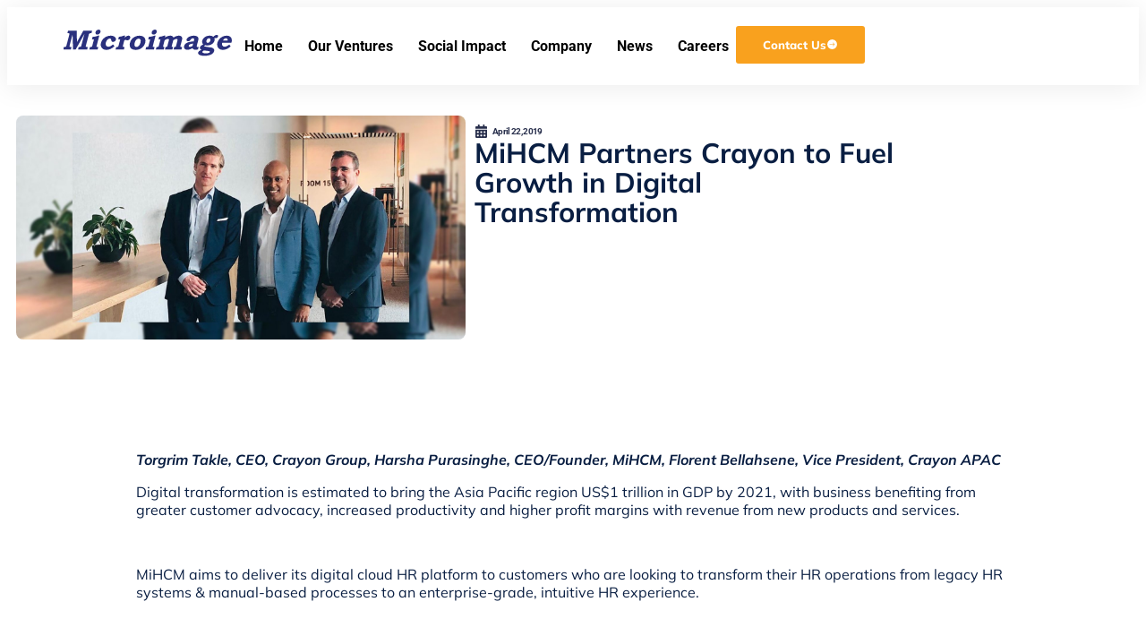

--- FILE ---
content_type: text/html; charset=UTF-8
request_url: https://microimage.com/mihcm-partners-crayon-to-fuel-growth-in-digital-transformation/
body_size: 19503
content:
<!doctype html>
<html lang="en-US">
<head>
	<meta charset="UTF-8">
	<meta name="viewport" content="width=device-width, initial-scale=1">
	<link rel="profile" href="https://gmpg.org/xfn/11">
	<meta name='robots' content='index, follow, max-image-preview:large, max-snippet:-1, max-video-preview:-1' />

	<!-- This site is optimized with the Yoast SEO plugin v26.6 - https://yoast.com/wordpress/plugins/seo/ -->
	<title>MIHCM Partners with Crayon to Drive Digital Transformation Growth</title>
	<meta name="description" content="MIHCM teams up with Crayon to fuel growth in digital transformation, empowering businesses with innovative solutions and technology." />
	<link rel="canonical" href="https://microimage.com/mihcm-partners-crayon-to-fuel-growth-in-digital-transformation/" />
	<meta property="og:locale" content="en_US" />
	<meta property="og:type" content="article" />
	<meta property="og:title" content="MIHCM Partners with Crayon to Drive Digital Transformation Growth" />
	<meta property="og:description" content="MIHCM teams up with Crayon to fuel growth in digital transformation, empowering businesses with innovative solutions and technology." />
	<meta property="og:url" content="https://microimage.com/mihcm-partners-crayon-to-fuel-growth-in-digital-transformation/" />
	<meta property="og:site_name" content="Microimage" />
	<meta property="article:published_time" content="2019-04-22T10:00:23+00:00" />
	<meta property="article:modified_time" content="2024-12-06T12:37:29+00:00" />
	<meta property="og:image" content="https://microimage.com/wp-content/uploads/2019/04/crayon-pr-bg.jpg" />
	<meta property="og:image:width" content="1600" />
	<meta property="og:image:height" content="900" />
	<meta property="og:image:type" content="image/jpeg" />
	<meta name="author" content="Ishara Dissanayake" />
	<meta name="twitter:card" content="summary_large_image" />
	<meta name="twitter:label1" content="Written by" />
	<meta name="twitter:data1" content="Ishara Dissanayake" />
	<meta name="twitter:label2" content="Est. reading time" />
	<meta name="twitter:data2" content="6 minutes" />
	<script type="application/ld+json" class="yoast-schema-graph">{"@context":"https://schema.org","@graph":[{"@type":"Article","@id":"https://microimage.com/mihcm-partners-crayon-to-fuel-growth-in-digital-transformation/#article","isPartOf":{"@id":"https://microimage.com/mihcm-partners-crayon-to-fuel-growth-in-digital-transformation/"},"author":{"name":"Ishara Dissanayake","@id":"https://microimage.com/#/schema/person/ff630b7cd219f819ca52ddbd0cb9cc66"},"headline":"MiHCM Partners Crayon to Fuel Growth in Digital Transformation","datePublished":"2019-04-22T10:00:23+00:00","dateModified":"2024-12-06T12:37:29+00:00","mainEntityOfPage":{"@id":"https://microimage.com/mihcm-partners-crayon-to-fuel-growth-in-digital-transformation/"},"wordCount":654,"publisher":{"@id":"https://microimage.com/#organization"},"image":{"@id":"https://microimage.com/mihcm-partners-crayon-to-fuel-growth-in-digital-transformation/#primaryimage"},"thumbnailUrl":"https://microimage.com/wp-content/uploads/2019/04/crayon-pr-bg.jpg","articleSection":["News"],"inLanguage":"en-US"},{"@type":"WebPage","@id":"https://microimage.com/mihcm-partners-crayon-to-fuel-growth-in-digital-transformation/","url":"https://microimage.com/mihcm-partners-crayon-to-fuel-growth-in-digital-transformation/","name":"MIHCM Partners with Crayon to Drive Digital Transformation Growth","isPartOf":{"@id":"https://microimage.com/#website"},"primaryImageOfPage":{"@id":"https://microimage.com/mihcm-partners-crayon-to-fuel-growth-in-digital-transformation/#primaryimage"},"image":{"@id":"https://microimage.com/mihcm-partners-crayon-to-fuel-growth-in-digital-transformation/#primaryimage"},"thumbnailUrl":"https://microimage.com/wp-content/uploads/2019/04/crayon-pr-bg.jpg","datePublished":"2019-04-22T10:00:23+00:00","dateModified":"2024-12-06T12:37:29+00:00","description":"MIHCM teams up with Crayon to fuel growth in digital transformation, empowering businesses with innovative solutions and technology.","breadcrumb":{"@id":"https://microimage.com/mihcm-partners-crayon-to-fuel-growth-in-digital-transformation/#breadcrumb"},"inLanguage":"en-US","potentialAction":[{"@type":"ReadAction","target":["https://microimage.com/mihcm-partners-crayon-to-fuel-growth-in-digital-transformation/"]}]},{"@type":"ImageObject","inLanguage":"en-US","@id":"https://microimage.com/mihcm-partners-crayon-to-fuel-growth-in-digital-transformation/#primaryimage","url":"https://microimage.com/wp-content/uploads/2019/04/crayon-pr-bg.jpg","contentUrl":"https://microimage.com/wp-content/uploads/2019/04/crayon-pr-bg.jpg","width":1600,"height":900},{"@type":"BreadcrumbList","@id":"https://microimage.com/mihcm-partners-crayon-to-fuel-growth-in-digital-transformation/#breadcrumb","itemListElement":[{"@type":"ListItem","position":1,"name":"Home","item":"https://microimage.com/"},{"@type":"ListItem","position":2,"name":"MiHCM Partners Crayon to Fuel Growth in Digital Transformation"}]},{"@type":"WebSite","@id":"https://microimage.com/#website","url":"https://microimage.com/","name":"Microimage","description":"Continuously innovate in our chosen domains to build products and services which positively impact the world","publisher":{"@id":"https://microimage.com/#organization"},"potentialAction":[{"@type":"SearchAction","target":{"@type":"EntryPoint","urlTemplate":"https://microimage.com/?s={search_term_string}"},"query-input":{"@type":"PropertyValueSpecification","valueRequired":true,"valueName":"search_term_string"}}],"inLanguage":"en-US"},{"@type":"Organization","@id":"https://microimage.com/#organization","name":"Microimage","url":"https://microimage.com/","logo":{"@type":"ImageObject","inLanguage":"en-US","@id":"https://microimage.com/#/schema/logo/image/","url":"https://microimage.com/wp-content/uploads/2024/11/header-logo.svg","contentUrl":"https://microimage.com/wp-content/uploads/2024/11/header-logo.svg","width":187,"height":77,"caption":"Microimage"},"image":{"@id":"https://microimage.com/#/schema/logo/image/"}},{"@type":"Person","@id":"https://microimage.com/#/schema/person/ff630b7cd219f819ca52ddbd0cb9cc66","name":"Ishara Dissanayake","image":{"@type":"ImageObject","inLanguage":"en-US","@id":"https://microimage.com/#/schema/person/image/","url":"https://secure.gravatar.com/avatar/9763ecdf2f9237016aceb1a1330c0abb2d45221b900bba25ce1469d4051d77f8?s=96&d=mm&r=g","contentUrl":"https://secure.gravatar.com/avatar/9763ecdf2f9237016aceb1a1330c0abb2d45221b900bba25ce1469d4051d77f8?s=96&d=mm&r=g","caption":"Ishara Dissanayake"},"url":"https://microimage.com/author/i_admin/"}]}</script>
	<!-- / Yoast SEO plugin. -->


<link rel="alternate" type="application/rss+xml" title="Microimage &raquo; Feed" href="https://microimage.com/feed/" />
<link rel="alternate" type="application/rss+xml" title="Microimage &raquo; Comments Feed" href="https://microimage.com/comments/feed/" />
<link rel="alternate" title="oEmbed (JSON)" type="application/json+oembed" href="https://microimage.com/wp-json/oembed/1.0/embed?url=https%3A%2F%2Fmicroimage.com%2Fmihcm-partners-crayon-to-fuel-growth-in-digital-transformation%2F" />
<link rel="alternate" title="oEmbed (XML)" type="text/xml+oembed" href="https://microimage.com/wp-json/oembed/1.0/embed?url=https%3A%2F%2Fmicroimage.com%2Fmihcm-partners-crayon-to-fuel-growth-in-digital-transformation%2F&#038;format=xml" />
<style id='wp-img-auto-sizes-contain-inline-css'>
img:is([sizes=auto i],[sizes^="auto," i]){contain-intrinsic-size:3000px 1500px}
/*# sourceURL=wp-img-auto-sizes-contain-inline-css */
</style>
<link rel='stylesheet' id='fluentform-elementor-widget-css' href='https://microimage.com/wp-content/plugins/fluentform/assets/css/fluent-forms-elementor-widget.css?ver=6.1.12' media='all' />
<style id='wp-emoji-styles-inline-css'>

	img.wp-smiley, img.emoji {
		display: inline !important;
		border: none !important;
		box-shadow: none !important;
		height: 1em !important;
		width: 1em !important;
		margin: 0 0.07em !important;
		vertical-align: -0.1em !important;
		background: none !important;
		padding: 0 !important;
	}
/*# sourceURL=wp-emoji-styles-inline-css */
</style>
<link rel='stylesheet' id='wp-block-library-css' href='https://microimage.com/wp-includes/css/dist/block-library/style.min.css?ver=6.9' media='all' />
<style id='global-styles-inline-css'>
:root{--wp--preset--aspect-ratio--square: 1;--wp--preset--aspect-ratio--4-3: 4/3;--wp--preset--aspect-ratio--3-4: 3/4;--wp--preset--aspect-ratio--3-2: 3/2;--wp--preset--aspect-ratio--2-3: 2/3;--wp--preset--aspect-ratio--16-9: 16/9;--wp--preset--aspect-ratio--9-16: 9/16;--wp--preset--color--black: #000000;--wp--preset--color--cyan-bluish-gray: #abb8c3;--wp--preset--color--white: #ffffff;--wp--preset--color--pale-pink: #f78da7;--wp--preset--color--vivid-red: #cf2e2e;--wp--preset--color--luminous-vivid-orange: #ff6900;--wp--preset--color--luminous-vivid-amber: #fcb900;--wp--preset--color--light-green-cyan: #7bdcb5;--wp--preset--color--vivid-green-cyan: #00d084;--wp--preset--color--pale-cyan-blue: #8ed1fc;--wp--preset--color--vivid-cyan-blue: #0693e3;--wp--preset--color--vivid-purple: #9b51e0;--wp--preset--gradient--vivid-cyan-blue-to-vivid-purple: linear-gradient(135deg,rgb(6,147,227) 0%,rgb(155,81,224) 100%);--wp--preset--gradient--light-green-cyan-to-vivid-green-cyan: linear-gradient(135deg,rgb(122,220,180) 0%,rgb(0,208,130) 100%);--wp--preset--gradient--luminous-vivid-amber-to-luminous-vivid-orange: linear-gradient(135deg,rgb(252,185,0) 0%,rgb(255,105,0) 100%);--wp--preset--gradient--luminous-vivid-orange-to-vivid-red: linear-gradient(135deg,rgb(255,105,0) 0%,rgb(207,46,46) 100%);--wp--preset--gradient--very-light-gray-to-cyan-bluish-gray: linear-gradient(135deg,rgb(238,238,238) 0%,rgb(169,184,195) 100%);--wp--preset--gradient--cool-to-warm-spectrum: linear-gradient(135deg,rgb(74,234,220) 0%,rgb(151,120,209) 20%,rgb(207,42,186) 40%,rgb(238,44,130) 60%,rgb(251,105,98) 80%,rgb(254,248,76) 100%);--wp--preset--gradient--blush-light-purple: linear-gradient(135deg,rgb(255,206,236) 0%,rgb(152,150,240) 100%);--wp--preset--gradient--blush-bordeaux: linear-gradient(135deg,rgb(254,205,165) 0%,rgb(254,45,45) 50%,rgb(107,0,62) 100%);--wp--preset--gradient--luminous-dusk: linear-gradient(135deg,rgb(255,203,112) 0%,rgb(199,81,192) 50%,rgb(65,88,208) 100%);--wp--preset--gradient--pale-ocean: linear-gradient(135deg,rgb(255,245,203) 0%,rgb(182,227,212) 50%,rgb(51,167,181) 100%);--wp--preset--gradient--electric-grass: linear-gradient(135deg,rgb(202,248,128) 0%,rgb(113,206,126) 100%);--wp--preset--gradient--midnight: linear-gradient(135deg,rgb(2,3,129) 0%,rgb(40,116,252) 100%);--wp--preset--font-size--small: 13px;--wp--preset--font-size--medium: 20px;--wp--preset--font-size--large: 36px;--wp--preset--font-size--x-large: 42px;--wp--preset--spacing--20: 0.44rem;--wp--preset--spacing--30: 0.67rem;--wp--preset--spacing--40: 1rem;--wp--preset--spacing--50: 1.5rem;--wp--preset--spacing--60: 2.25rem;--wp--preset--spacing--70: 3.38rem;--wp--preset--spacing--80: 5.06rem;--wp--preset--shadow--natural: 6px 6px 9px rgba(0, 0, 0, 0.2);--wp--preset--shadow--deep: 12px 12px 50px rgba(0, 0, 0, 0.4);--wp--preset--shadow--sharp: 6px 6px 0px rgba(0, 0, 0, 0.2);--wp--preset--shadow--outlined: 6px 6px 0px -3px rgb(255, 255, 255), 6px 6px rgb(0, 0, 0);--wp--preset--shadow--crisp: 6px 6px 0px rgb(0, 0, 0);}:root { --wp--style--global--content-size: 800px;--wp--style--global--wide-size: 1200px; }:where(body) { margin: 0; }.wp-site-blocks > .alignleft { float: left; margin-right: 2em; }.wp-site-blocks > .alignright { float: right; margin-left: 2em; }.wp-site-blocks > .aligncenter { justify-content: center; margin-left: auto; margin-right: auto; }:where(.wp-site-blocks) > * { margin-block-start: 24px; margin-block-end: 0; }:where(.wp-site-blocks) > :first-child { margin-block-start: 0; }:where(.wp-site-blocks) > :last-child { margin-block-end: 0; }:root { --wp--style--block-gap: 24px; }:root :where(.is-layout-flow) > :first-child{margin-block-start: 0;}:root :where(.is-layout-flow) > :last-child{margin-block-end: 0;}:root :where(.is-layout-flow) > *{margin-block-start: 24px;margin-block-end: 0;}:root :where(.is-layout-constrained) > :first-child{margin-block-start: 0;}:root :where(.is-layout-constrained) > :last-child{margin-block-end: 0;}:root :where(.is-layout-constrained) > *{margin-block-start: 24px;margin-block-end: 0;}:root :where(.is-layout-flex){gap: 24px;}:root :where(.is-layout-grid){gap: 24px;}.is-layout-flow > .alignleft{float: left;margin-inline-start: 0;margin-inline-end: 2em;}.is-layout-flow > .alignright{float: right;margin-inline-start: 2em;margin-inline-end: 0;}.is-layout-flow > .aligncenter{margin-left: auto !important;margin-right: auto !important;}.is-layout-constrained > .alignleft{float: left;margin-inline-start: 0;margin-inline-end: 2em;}.is-layout-constrained > .alignright{float: right;margin-inline-start: 2em;margin-inline-end: 0;}.is-layout-constrained > .aligncenter{margin-left: auto !important;margin-right: auto !important;}.is-layout-constrained > :where(:not(.alignleft):not(.alignright):not(.alignfull)){max-width: var(--wp--style--global--content-size);margin-left: auto !important;margin-right: auto !important;}.is-layout-constrained > .alignwide{max-width: var(--wp--style--global--wide-size);}body .is-layout-flex{display: flex;}.is-layout-flex{flex-wrap: wrap;align-items: center;}.is-layout-flex > :is(*, div){margin: 0;}body .is-layout-grid{display: grid;}.is-layout-grid > :is(*, div){margin: 0;}body{padding-top: 0px;padding-right: 0px;padding-bottom: 0px;padding-left: 0px;}a:where(:not(.wp-element-button)){text-decoration: underline;}:root :where(.wp-element-button, .wp-block-button__link){background-color: #32373c;border-width: 0;color: #fff;font-family: inherit;font-size: inherit;font-style: inherit;font-weight: inherit;letter-spacing: inherit;line-height: inherit;padding-top: calc(0.667em + 2px);padding-right: calc(1.333em + 2px);padding-bottom: calc(0.667em + 2px);padding-left: calc(1.333em + 2px);text-decoration: none;text-transform: inherit;}.has-black-color{color: var(--wp--preset--color--black) !important;}.has-cyan-bluish-gray-color{color: var(--wp--preset--color--cyan-bluish-gray) !important;}.has-white-color{color: var(--wp--preset--color--white) !important;}.has-pale-pink-color{color: var(--wp--preset--color--pale-pink) !important;}.has-vivid-red-color{color: var(--wp--preset--color--vivid-red) !important;}.has-luminous-vivid-orange-color{color: var(--wp--preset--color--luminous-vivid-orange) !important;}.has-luminous-vivid-amber-color{color: var(--wp--preset--color--luminous-vivid-amber) !important;}.has-light-green-cyan-color{color: var(--wp--preset--color--light-green-cyan) !important;}.has-vivid-green-cyan-color{color: var(--wp--preset--color--vivid-green-cyan) !important;}.has-pale-cyan-blue-color{color: var(--wp--preset--color--pale-cyan-blue) !important;}.has-vivid-cyan-blue-color{color: var(--wp--preset--color--vivid-cyan-blue) !important;}.has-vivid-purple-color{color: var(--wp--preset--color--vivid-purple) !important;}.has-black-background-color{background-color: var(--wp--preset--color--black) !important;}.has-cyan-bluish-gray-background-color{background-color: var(--wp--preset--color--cyan-bluish-gray) !important;}.has-white-background-color{background-color: var(--wp--preset--color--white) !important;}.has-pale-pink-background-color{background-color: var(--wp--preset--color--pale-pink) !important;}.has-vivid-red-background-color{background-color: var(--wp--preset--color--vivid-red) !important;}.has-luminous-vivid-orange-background-color{background-color: var(--wp--preset--color--luminous-vivid-orange) !important;}.has-luminous-vivid-amber-background-color{background-color: var(--wp--preset--color--luminous-vivid-amber) !important;}.has-light-green-cyan-background-color{background-color: var(--wp--preset--color--light-green-cyan) !important;}.has-vivid-green-cyan-background-color{background-color: var(--wp--preset--color--vivid-green-cyan) !important;}.has-pale-cyan-blue-background-color{background-color: var(--wp--preset--color--pale-cyan-blue) !important;}.has-vivid-cyan-blue-background-color{background-color: var(--wp--preset--color--vivid-cyan-blue) !important;}.has-vivid-purple-background-color{background-color: var(--wp--preset--color--vivid-purple) !important;}.has-black-border-color{border-color: var(--wp--preset--color--black) !important;}.has-cyan-bluish-gray-border-color{border-color: var(--wp--preset--color--cyan-bluish-gray) !important;}.has-white-border-color{border-color: var(--wp--preset--color--white) !important;}.has-pale-pink-border-color{border-color: var(--wp--preset--color--pale-pink) !important;}.has-vivid-red-border-color{border-color: var(--wp--preset--color--vivid-red) !important;}.has-luminous-vivid-orange-border-color{border-color: var(--wp--preset--color--luminous-vivid-orange) !important;}.has-luminous-vivid-amber-border-color{border-color: var(--wp--preset--color--luminous-vivid-amber) !important;}.has-light-green-cyan-border-color{border-color: var(--wp--preset--color--light-green-cyan) !important;}.has-vivid-green-cyan-border-color{border-color: var(--wp--preset--color--vivid-green-cyan) !important;}.has-pale-cyan-blue-border-color{border-color: var(--wp--preset--color--pale-cyan-blue) !important;}.has-vivid-cyan-blue-border-color{border-color: var(--wp--preset--color--vivid-cyan-blue) !important;}.has-vivid-purple-border-color{border-color: var(--wp--preset--color--vivid-purple) !important;}.has-vivid-cyan-blue-to-vivid-purple-gradient-background{background: var(--wp--preset--gradient--vivid-cyan-blue-to-vivid-purple) !important;}.has-light-green-cyan-to-vivid-green-cyan-gradient-background{background: var(--wp--preset--gradient--light-green-cyan-to-vivid-green-cyan) !important;}.has-luminous-vivid-amber-to-luminous-vivid-orange-gradient-background{background: var(--wp--preset--gradient--luminous-vivid-amber-to-luminous-vivid-orange) !important;}.has-luminous-vivid-orange-to-vivid-red-gradient-background{background: var(--wp--preset--gradient--luminous-vivid-orange-to-vivid-red) !important;}.has-very-light-gray-to-cyan-bluish-gray-gradient-background{background: var(--wp--preset--gradient--very-light-gray-to-cyan-bluish-gray) !important;}.has-cool-to-warm-spectrum-gradient-background{background: var(--wp--preset--gradient--cool-to-warm-spectrum) !important;}.has-blush-light-purple-gradient-background{background: var(--wp--preset--gradient--blush-light-purple) !important;}.has-blush-bordeaux-gradient-background{background: var(--wp--preset--gradient--blush-bordeaux) !important;}.has-luminous-dusk-gradient-background{background: var(--wp--preset--gradient--luminous-dusk) !important;}.has-pale-ocean-gradient-background{background: var(--wp--preset--gradient--pale-ocean) !important;}.has-electric-grass-gradient-background{background: var(--wp--preset--gradient--electric-grass) !important;}.has-midnight-gradient-background{background: var(--wp--preset--gradient--midnight) !important;}.has-small-font-size{font-size: var(--wp--preset--font-size--small) !important;}.has-medium-font-size{font-size: var(--wp--preset--font-size--medium) !important;}.has-large-font-size{font-size: var(--wp--preset--font-size--large) !important;}.has-x-large-font-size{font-size: var(--wp--preset--font-size--x-large) !important;}
:root :where(.wp-block-pullquote){font-size: 1.5em;line-height: 1.6;}
/*# sourceURL=global-styles-inline-css */
</style>
<link rel='stylesheet' id='hello-elementor-css' href='https://microimage.com/wp-content/themes/hello-elementor/style.min.css?ver=3.4.3' media='all' />
<link rel='stylesheet' id='hello-elementor-theme-style-css' href='https://microimage.com/wp-content/themes/hello-elementor/theme.min.css?ver=3.4.3' media='all' />
<link rel='stylesheet' id='hello-elementor-header-footer-css' href='https://microimage.com/wp-content/themes/hello-elementor/header-footer.min.css?ver=3.4.3' media='all' />
<link rel='stylesheet' id='elementor-frontend-css' href='https://microimage.com/wp-content/uploads/elementor/css/custom-frontend.min.css?ver=1767667334' media='all' />
<link rel='stylesheet' id='elementor-post-5-css' href='https://microimage.com/wp-content/uploads/elementor/css/post-5.css?ver=1767667332' media='all' />
<link rel='stylesheet' id='widget-image-css' href='https://microimage.com/wp-content/plugins/elementor/assets/css/widget-image.min.css?ver=3.34.0' media='all' />
<link rel='stylesheet' id='widget-nav-menu-css' href='https://microimage.com/wp-content/uploads/elementor/css/custom-pro-widget-nav-menu.min.css?ver=1767667334' media='all' />
<link rel='stylesheet' id='e-sticky-css' href='https://microimage.com/wp-content/plugins/pro-elements/assets/css/modules/sticky.min.css?ver=3.34.0' media='all' />
<link rel='stylesheet' id='widget-heading-css' href='https://microimage.com/wp-content/plugins/elementor/assets/css/widget-heading.min.css?ver=3.34.0' media='all' />
<link rel='stylesheet' id='fluent-form-styles-css' href='https://microimage.com/wp-content/plugins/fluentform/assets/css/fluent-forms-public.css?ver=6.1.12' media='all' />
<link rel='stylesheet' id='fluentform-public-default-css' href='https://microimage.com/wp-content/plugins/fluentform/assets/css/fluentform-public-default.css?ver=6.1.12' media='all' />
<link rel='stylesheet' id='widget-post-info-css' href='https://microimage.com/wp-content/plugins/pro-elements/assets/css/widget-post-info.min.css?ver=3.34.0' media='all' />
<link rel='stylesheet' id='widget-icon-list-css' href='https://microimage.com/wp-content/uploads/elementor/css/custom-widget-icon-list.min.css?ver=1767667334' media='all' />
<link rel='stylesheet' id='widget-share-buttons-css' href='https://microimage.com/wp-content/plugins/pro-elements/assets/css/widget-share-buttons.min.css?ver=3.34.0' media='all' />
<link rel='stylesheet' id='e-apple-webkit-css' href='https://microimage.com/wp-content/uploads/elementor/css/custom-apple-webkit.min.css?ver=1767667334' media='all' />
<link rel='stylesheet' id='elementor-post-1655-css' href='https://microimage.com/wp-content/uploads/elementor/css/post-1655.css?ver=1767689878' media='all' />
<link rel='stylesheet' id='elementor-post-36-css' href='https://microimage.com/wp-content/uploads/elementor/css/post-36.css?ver=1767667332' media='all' />
<link rel='stylesheet' id='elementor-post-79-css' href='https://microimage.com/wp-content/uploads/elementor/css/post-79.css?ver=1767667332' media='all' />
<link rel='stylesheet' id='elementor-post-4004-css' href='https://microimage.com/wp-content/uploads/elementor/css/post-4004.css?ver=1767667940' media='all' />
<link rel='stylesheet' id='elementor-gf-local-roboto-css' href='https://microimage.com/wp-content/uploads/elementor/google-fonts/css/roboto.css?ver=1745365520' media='all' />
<link rel='stylesheet' id='elementor-gf-local-mulish-css' href='https://microimage.com/wp-content/uploads/elementor/google-fonts/css/mulish.css?ver=1745365523' media='all' />
<link rel='stylesheet' id='elementor-gf-local-poppins-css' href='https://microimage.com/wp-content/uploads/elementor/google-fonts/css/poppins.css?ver=1745365535' media='all' />
<link rel='stylesheet' id='elementor-gf-local-sintony-css' href='https://microimage.com/wp-content/uploads/elementor/google-fonts/css/sintony.css?ver=1745365536' media='all' />
<script src="https://microimage.com/wp-includes/js/jquery/jquery.min.js?ver=3.7.1" id="jquery-core-js"></script>
<script src="https://microimage.com/wp-includes/js/jquery/jquery-migrate.min.js?ver=3.4.1" id="jquery-migrate-js"></script>
<link rel="https://api.w.org/" href="https://microimage.com/wp-json/" /><link rel="alternate" title="JSON" type="application/json" href="https://microimage.com/wp-json/wp/v2/posts/1655" /><link rel="EditURI" type="application/rsd+xml" title="RSD" href="https://microimage.com/xmlrpc.php?rsd" />
<meta name="generator" content="WordPress 6.9" />
<link rel='shortlink' href='https://microimage.com/?p=1655' />
<!-- Google Tag Manager -->
<script>(function(w,d,s,l,i){w[l]=w[l]||[];w[l].push({'gtm.start':
new Date().getTime(),event:'gtm.js'});var f=d.getElementsByTagName(s)[0],
j=d.createElement(s),dl=l!='dataLayer'?'&l='+l:'';j.async=true;j.src=
'https://www.googletagmanager.com/gtm.js?id='+i+dl;f.parentNode.insertBefore(j,f);
})(window,document,'script','dataLayer','GTM-PNNXP2H2');</script>
<!-- End Google Tag Manager --><meta name="generator" content="Elementor 3.34.0; features: e_font_icon_svg, additional_custom_breakpoints; settings: css_print_method-external, google_font-enabled, font_display-swap">
			<style>
				.e-con.e-parent:nth-of-type(n+4):not(.e-lazyloaded):not(.e-no-lazyload),
				.e-con.e-parent:nth-of-type(n+4):not(.e-lazyloaded):not(.e-no-lazyload) * {
					background-image: none !important;
				}
				@media screen and (max-height: 1024px) {
					.e-con.e-parent:nth-of-type(n+3):not(.e-lazyloaded):not(.e-no-lazyload),
					.e-con.e-parent:nth-of-type(n+3):not(.e-lazyloaded):not(.e-no-lazyload) * {
						background-image: none !important;
					}
				}
				@media screen and (max-height: 640px) {
					.e-con.e-parent:nth-of-type(n+2):not(.e-lazyloaded):not(.e-no-lazyload),
					.e-con.e-parent:nth-of-type(n+2):not(.e-lazyloaded):not(.e-no-lazyload) * {
						background-image: none !important;
					}
				}
			</style>
			<link rel="icon" href="https://microimage.com/wp-content/uploads/2024/11/microimage-site-icon-150x150.png" sizes="32x32" />
<link rel="icon" href="https://microimage.com/wp-content/uploads/2024/11/microimage-site-icon-300x300.png" sizes="192x192" />
<link rel="apple-touch-icon" href="https://microimage.com/wp-content/uploads/2024/11/microimage-site-icon-300x300.png" />
<meta name="msapplication-TileImage" content="https://microimage.com/wp-content/uploads/2024/11/microimage-site-icon-300x300.png" />
</head>
<body class="wp-singular post-template-default single single-post postid-1655 single-format-standard wp-custom-logo wp-embed-responsive wp-theme-hello-elementor hello-elementor-default elementor-default elementor-kit-5 elementor-page elementor-page-1655 elementor-page-4004">

<!-- Google Tag Manager (noscript) -->
<noscript><iframe src="https://www.googletagmanager.com/ns.html?id=GTM-PNNXP2H2"
height="0" width="0" style="display:none;visibility:hidden"></iframe></noscript>
<!-- End Google Tag Manager (noscript) -->
<a class="skip-link screen-reader-text" href="#content">Skip to content</a>

		<header data-elementor-type="header" data-elementor-id="36" class="elementor elementor-36 elementor-location-header" data-elementor-post-type="elementor_library">
			<div class="elementor-element elementor-element-451880ac elementor-hidden-tablet elementor-hidden-mobile elementor-hidden-mobile_extra e-flex e-con-boxed e-con e-parent" data-id="451880ac" data-element_type="container" data-settings="{&quot;background_background&quot;:&quot;classic&quot;,&quot;sticky&quot;:&quot;top&quot;,&quot;sticky_on&quot;:[&quot;widescreen&quot;,&quot;desktop&quot;,&quot;laptop&quot;,&quot;tablet_extra&quot;,&quot;tablet&quot;,&quot;mobile&quot;],&quot;sticky_offset&quot;:0,&quot;sticky_effects_offset&quot;:0,&quot;sticky_anchor_link_offset&quot;:0}">
					<div class="e-con-inner">
		<div class="elementor-element elementor-element-646cd4a e-con-full e-flex e-con e-child" data-id="646cd4a" data-element_type="container">
				<div class="elementor-element elementor-element-bed3dd3 elementor-widget elementor-widget-theme-site-logo elementor-widget-image" data-id="bed3dd3" data-element_type="widget" data-widget_type="theme-site-logo.default">
				<div class="elementor-widget-container">
											<a href="https://microimage.com">
			<img width="187" height="77" src="https://microimage.com/wp-content/uploads/2024/11/header-logo.svg" class="attachment-full size-full wp-image-43" alt="" />				</a>
											</div>
				</div>
				</div>
		<div class="elementor-element elementor-element-eb370d9 e-con-full e-flex e-con e-child" data-id="eb370d9" data-element_type="container">
				<div class="elementor-element elementor-element-0036591 elementor-nav-menu--dropdown-tablet elementor-nav-menu__text-align-aside elementor-nav-menu--toggle elementor-nav-menu--burger elementor-widget elementor-widget-nav-menu" data-id="0036591" data-element_type="widget" data-settings="{&quot;layout&quot;:&quot;horizontal&quot;,&quot;submenu_icon&quot;:{&quot;value&quot;:&quot;&lt;svg aria-hidden=\&quot;true\&quot; class=\&quot;e-font-icon-svg e-fas-caret-down\&quot; viewBox=\&quot;0 0 320 512\&quot; xmlns=\&quot;http:\/\/www.w3.org\/2000\/svg\&quot;&gt;&lt;path d=\&quot;M31.3 192h257.3c17.8 0 26.7 21.5 14.1 34.1L174.1 354.8c-7.8 7.8-20.5 7.8-28.3 0L17.2 226.1C4.6 213.5 13.5 192 31.3 192z\&quot;&gt;&lt;\/path&gt;&lt;\/svg&gt;&quot;,&quot;library&quot;:&quot;fa-solid&quot;},&quot;toggle&quot;:&quot;burger&quot;}" data-widget_type="nav-menu.default">
				<div class="elementor-widget-container">
								<nav aria-label="Menu" class="elementor-nav-menu--main elementor-nav-menu__container elementor-nav-menu--layout-horizontal e--pointer-underline e--animation-fade">
				<ul id="menu-1-0036591" class="elementor-nav-menu"><li class="menu-item menu-item-type-post_type menu-item-object-page menu-item-home menu-item-4696"><a href="https://microimage.com/" class="elementor-item">Home</a></li>
<li class="menu-item menu-item-type-post_type menu-item-object-page menu-item-4694"><a href="https://microimage.com/our-ventures/" class="elementor-item">Our Ventures</a></li>
<li class="menu-item menu-item-type-post_type menu-item-object-page menu-item-4695"><a href="https://microimage.com/social-impact/" class="elementor-item">Social Impact</a></li>
<li class="menu-item menu-item-type-custom menu-item-object-custom menu-item-has-children menu-item-48"><a href="#" class="elementor-item elementor-item-anchor">Company</a>
<ul class="sub-menu elementor-nav-menu--dropdown">
	<li class="menu-item menu-item-type-custom menu-item-object-custom menu-item-5228"><a href="https://microimage.com/about-us/#our-story" class="elementor-sub-item elementor-item-anchor">Our Story</a></li>
	<li class="menu-item menu-item-type-custom menu-item-object-custom menu-item-5229"><a href="https://microimage.com/about-us/#timeline" class="elementor-sub-item elementor-item-anchor">Timeline</a></li>
	<li class="menu-item menu-item-type-custom menu-item-object-custom menu-item-5230"><a href="https://microimage.com/about-us/#director-board" class="elementor-sub-item elementor-item-anchor">Board of Directors</a></li>
</ul>
</li>
<li class="menu-item menu-item-type-post_type menu-item-object-page menu-item-5650"><a href="https://microimage.com/news/" class="elementor-item">News</a></li>
<li class="menu-item menu-item-type-post_type menu-item-object-page menu-item-4697"><a href="https://microimage.com/careers/" class="elementor-item">Careers</a></li>
</ul>			</nav>
					<div class="elementor-menu-toggle" role="button" tabindex="0" aria-label="Menu Toggle" aria-expanded="false">
			<svg aria-hidden="true" role="presentation" class="elementor-menu-toggle__icon--open e-font-icon-svg e-eicon-menu-bar" viewBox="0 0 1000 1000" xmlns="http://www.w3.org/2000/svg"><path d="M104 333H896C929 333 958 304 958 271S929 208 896 208H104C71 208 42 237 42 271S71 333 104 333ZM104 583H896C929 583 958 554 958 521S929 458 896 458H104C71 458 42 487 42 521S71 583 104 583ZM104 833H896C929 833 958 804 958 771S929 708 896 708H104C71 708 42 737 42 771S71 833 104 833Z"></path></svg><svg aria-hidden="true" role="presentation" class="elementor-menu-toggle__icon--close e-font-icon-svg e-eicon-close" viewBox="0 0 1000 1000" xmlns="http://www.w3.org/2000/svg"><path d="M742 167L500 408 258 167C246 154 233 150 217 150 196 150 179 158 167 167 154 179 150 196 150 212 150 229 154 242 171 254L408 500 167 742C138 771 138 800 167 829 196 858 225 858 254 829L496 587 738 829C750 842 767 846 783 846 800 846 817 842 829 829 842 817 846 804 846 783 846 767 842 750 829 737L588 500 833 258C863 229 863 200 833 171 804 137 775 137 742 167Z"></path></svg>		</div>
					<nav class="elementor-nav-menu--dropdown elementor-nav-menu__container" aria-hidden="true">
				<ul id="menu-2-0036591" class="elementor-nav-menu"><li class="menu-item menu-item-type-post_type menu-item-object-page menu-item-home menu-item-4696"><a href="https://microimage.com/" class="elementor-item" tabindex="-1">Home</a></li>
<li class="menu-item menu-item-type-post_type menu-item-object-page menu-item-4694"><a href="https://microimage.com/our-ventures/" class="elementor-item" tabindex="-1">Our Ventures</a></li>
<li class="menu-item menu-item-type-post_type menu-item-object-page menu-item-4695"><a href="https://microimage.com/social-impact/" class="elementor-item" tabindex="-1">Social Impact</a></li>
<li class="menu-item menu-item-type-custom menu-item-object-custom menu-item-has-children menu-item-48"><a href="#" class="elementor-item elementor-item-anchor" tabindex="-1">Company</a>
<ul class="sub-menu elementor-nav-menu--dropdown">
	<li class="menu-item menu-item-type-custom menu-item-object-custom menu-item-5228"><a href="https://microimage.com/about-us/#our-story" class="elementor-sub-item elementor-item-anchor" tabindex="-1">Our Story</a></li>
	<li class="menu-item menu-item-type-custom menu-item-object-custom menu-item-5229"><a href="https://microimage.com/about-us/#timeline" class="elementor-sub-item elementor-item-anchor" tabindex="-1">Timeline</a></li>
	<li class="menu-item menu-item-type-custom menu-item-object-custom menu-item-5230"><a href="https://microimage.com/about-us/#director-board" class="elementor-sub-item elementor-item-anchor" tabindex="-1">Board of Directors</a></li>
</ul>
</li>
<li class="menu-item menu-item-type-post_type menu-item-object-page menu-item-5650"><a href="https://microimage.com/news/" class="elementor-item" tabindex="-1">News</a></li>
<li class="menu-item menu-item-type-post_type menu-item-object-page menu-item-4697"><a href="https://microimage.com/careers/" class="elementor-item" tabindex="-1">Careers</a></li>
</ul>			</nav>
						</div>
				</div>
				<div class="elementor-element elementor-element-66992df9 elementor-align-left elementor-mobile-align-center elementor-widget-mobile_extra__width-auto elementor-widget-mobile__width-inherit elementor-widget elementor-widget-button" data-id="66992df9" data-element_type="widget" data-widget_type="button.default">
				<div class="elementor-widget-container">
									<div class="elementor-button-wrapper">
					<a class="elementor-button elementor-button-link elementor-size-sm" href="https://microimage.com/contact-us/">
						<span class="elementor-button-content-wrapper">
						<span class="elementor-button-icon">
				<svg xmlns="http://www.w3.org/2000/svg" width="24" height="24" viewBox="0 0 24 24" fill="none"><g clip-path="url(#clip0_2310_200)"><path fill-rule="evenodd" clip-rule="evenodd" d="M12 22C17.5228 22 22 17.5228 22 12C22 6.47715 17.5228 2 12 2C6.47715 2 2 6.47715 2 12C2 17.5228 6.47715 22 12 22ZM12.8577 8.9861L13.618 8.22581L17.3925 12.0003L13.618 15.7748L12.8523 15.0145L15.3273 12.5395L6.60816 12.5395V11.4611L15.3273 11.4611L12.8577 8.9861Z" fill="white"></path></g><defs><clipPath id="clip0_2310_200"><rect width="24" height="24" fill="white"></rect></clipPath></defs></svg>			</span>
									<span class="elementor-button-text">Contact Us</span>
					</span>
					</a>
				</div>
								</div>
				</div>
				</div>
					</div>
				</div>
		<div class="elementor-element elementor-element-496f7fad elementor-hidden-tablet_extra elementor-hidden-widescreen elementor-hidden-desktop elementor-hidden-laptop e-flex e-con-boxed e-con e-parent" data-id="496f7fad" data-element_type="container" data-settings="{&quot;background_background&quot;:&quot;classic&quot;,&quot;sticky&quot;:&quot;top&quot;,&quot;sticky_on&quot;:[&quot;widescreen&quot;,&quot;desktop&quot;,&quot;laptop&quot;,&quot;tablet_extra&quot;,&quot;tablet&quot;,&quot;mobile&quot;],&quot;sticky_offset&quot;:0,&quot;sticky_effects_offset&quot;:0,&quot;sticky_anchor_link_offset&quot;:0}">
					<div class="e-con-inner">
		<div class="elementor-element elementor-element-4673dcb2 e-flex e-con-boxed e-con e-child" data-id="4673dcb2" data-element_type="container">
					<div class="e-con-inner">
				<div class="elementor-element elementor-element-be4028f elementor-widget-tablet__width-initial elementor-widget elementor-widget-theme-site-logo elementor-widget-image" data-id="be4028f" data-element_type="widget" data-widget_type="theme-site-logo.default">
				<div class="elementor-widget-container">
											<a href="https://microimage.com">
			<img width="187" height="77" src="https://microimage.com/wp-content/uploads/2024/11/header-logo.svg" class="attachment-full size-full wp-image-43" alt="" />				</a>
											</div>
				</div>
				<div class="elementor-element elementor-element-419d5cfd elementor-nav-menu--dropdown-tablet_extra elementor-nav-menu--stretch elementor-nav-menu__text-align-aside elementor-nav-menu--toggle elementor-nav-menu--burger elementor-widget elementor-widget-nav-menu" data-id="419d5cfd" data-element_type="widget" data-settings="{&quot;full_width&quot;:&quot;stretch&quot;,&quot;layout&quot;:&quot;horizontal&quot;,&quot;submenu_icon&quot;:{&quot;value&quot;:&quot;&lt;svg aria-hidden=\&quot;true\&quot; class=\&quot;e-font-icon-svg e-fas-caret-down\&quot; viewBox=\&quot;0 0 320 512\&quot; xmlns=\&quot;http:\/\/www.w3.org\/2000\/svg\&quot;&gt;&lt;path d=\&quot;M31.3 192h257.3c17.8 0 26.7 21.5 14.1 34.1L174.1 354.8c-7.8 7.8-20.5 7.8-28.3 0L17.2 226.1C4.6 213.5 13.5 192 31.3 192z\&quot;&gt;&lt;\/path&gt;&lt;\/svg&gt;&quot;,&quot;library&quot;:&quot;fa-solid&quot;},&quot;toggle&quot;:&quot;burger&quot;}" data-widget_type="nav-menu.default">
				<div class="elementor-widget-container">
								<nav aria-label="Menu" class="elementor-nav-menu--main elementor-nav-menu__container elementor-nav-menu--layout-horizontal e--pointer-underline e--animation-fade">
				<ul id="menu-1-419d5cfd" class="elementor-nav-menu"><li class="menu-item menu-item-type-post_type menu-item-object-page menu-item-home menu-item-4696"><a href="https://microimage.com/" class="elementor-item">Home</a></li>
<li class="menu-item menu-item-type-post_type menu-item-object-page menu-item-4694"><a href="https://microimage.com/our-ventures/" class="elementor-item">Our Ventures</a></li>
<li class="menu-item menu-item-type-post_type menu-item-object-page menu-item-4695"><a href="https://microimage.com/social-impact/" class="elementor-item">Social Impact</a></li>
<li class="menu-item menu-item-type-custom menu-item-object-custom menu-item-has-children menu-item-48"><a href="#" class="elementor-item elementor-item-anchor">Company</a>
<ul class="sub-menu elementor-nav-menu--dropdown">
	<li class="menu-item menu-item-type-custom menu-item-object-custom menu-item-5228"><a href="https://microimage.com/about-us/#our-story" class="elementor-sub-item elementor-item-anchor">Our Story</a></li>
	<li class="menu-item menu-item-type-custom menu-item-object-custom menu-item-5229"><a href="https://microimage.com/about-us/#timeline" class="elementor-sub-item elementor-item-anchor">Timeline</a></li>
	<li class="menu-item menu-item-type-custom menu-item-object-custom menu-item-5230"><a href="https://microimage.com/about-us/#director-board" class="elementor-sub-item elementor-item-anchor">Board of Directors</a></li>
</ul>
</li>
<li class="menu-item menu-item-type-post_type menu-item-object-page menu-item-5650"><a href="https://microimage.com/news/" class="elementor-item">News</a></li>
<li class="menu-item menu-item-type-post_type menu-item-object-page menu-item-4697"><a href="https://microimage.com/careers/" class="elementor-item">Careers</a></li>
</ul>			</nav>
					<div class="elementor-menu-toggle" role="button" tabindex="0" aria-label="Menu Toggle" aria-expanded="false">
			<svg aria-hidden="true" role="presentation" class="elementor-menu-toggle__icon--open e-font-icon-svg e-eicon-menu-bar" viewBox="0 0 1000 1000" xmlns="http://www.w3.org/2000/svg"><path d="M104 333H896C929 333 958 304 958 271S929 208 896 208H104C71 208 42 237 42 271S71 333 104 333ZM104 583H896C929 583 958 554 958 521S929 458 896 458H104C71 458 42 487 42 521S71 583 104 583ZM104 833H896C929 833 958 804 958 771S929 708 896 708H104C71 708 42 737 42 771S71 833 104 833Z"></path></svg><svg aria-hidden="true" role="presentation" class="elementor-menu-toggle__icon--close e-font-icon-svg e-eicon-close" viewBox="0 0 1000 1000" xmlns="http://www.w3.org/2000/svg"><path d="M742 167L500 408 258 167C246 154 233 150 217 150 196 150 179 158 167 167 154 179 150 196 150 212 150 229 154 242 171 254L408 500 167 742C138 771 138 800 167 829 196 858 225 858 254 829L496 587 738 829C750 842 767 846 783 846 800 846 817 842 829 829 842 817 846 804 846 783 846 767 842 750 829 737L588 500 833 258C863 229 863 200 833 171 804 137 775 137 742 167Z"></path></svg>		</div>
					<nav class="elementor-nav-menu--dropdown elementor-nav-menu__container" aria-hidden="true">
				<ul id="menu-2-419d5cfd" class="elementor-nav-menu"><li class="menu-item menu-item-type-post_type menu-item-object-page menu-item-home menu-item-4696"><a href="https://microimage.com/" class="elementor-item" tabindex="-1">Home</a></li>
<li class="menu-item menu-item-type-post_type menu-item-object-page menu-item-4694"><a href="https://microimage.com/our-ventures/" class="elementor-item" tabindex="-1">Our Ventures</a></li>
<li class="menu-item menu-item-type-post_type menu-item-object-page menu-item-4695"><a href="https://microimage.com/social-impact/" class="elementor-item" tabindex="-1">Social Impact</a></li>
<li class="menu-item menu-item-type-custom menu-item-object-custom menu-item-has-children menu-item-48"><a href="#" class="elementor-item elementor-item-anchor" tabindex="-1">Company</a>
<ul class="sub-menu elementor-nav-menu--dropdown">
	<li class="menu-item menu-item-type-custom menu-item-object-custom menu-item-5228"><a href="https://microimage.com/about-us/#our-story" class="elementor-sub-item elementor-item-anchor" tabindex="-1">Our Story</a></li>
	<li class="menu-item menu-item-type-custom menu-item-object-custom menu-item-5229"><a href="https://microimage.com/about-us/#timeline" class="elementor-sub-item elementor-item-anchor" tabindex="-1">Timeline</a></li>
	<li class="menu-item menu-item-type-custom menu-item-object-custom menu-item-5230"><a href="https://microimage.com/about-us/#director-board" class="elementor-sub-item elementor-item-anchor" tabindex="-1">Board of Directors</a></li>
</ul>
</li>
<li class="menu-item menu-item-type-post_type menu-item-object-page menu-item-5650"><a href="https://microimage.com/news/" class="elementor-item" tabindex="-1">News</a></li>
<li class="menu-item menu-item-type-post_type menu-item-object-page menu-item-4697"><a href="https://microimage.com/careers/" class="elementor-item" tabindex="-1">Careers</a></li>
</ul>			</nav>
						</div>
				</div>
					</div>
				</div>
					</div>
				</div>
				</header>
				<div data-elementor-type="single-post" data-elementor-id="4004" class="elementor elementor-4004 elementor-location-single post-1655 post type-post status-publish format-standard has-post-thumbnail hentry category-news" data-elementor-post-type="elementor_library">
			<div class="elementor-element elementor-element-d44c660 e-con-full e-flex e-con e-parent" data-id="d44c660" data-element_type="container" data-settings="{&quot;background_background&quot;:&quot;classic&quot;}">
		<div class="elementor-element elementor-element-1e6b847 e-con-full e-flex e-con e-child" data-id="1e6b847" data-element_type="container" data-settings="{&quot;background_background&quot;:&quot;classic&quot;}">
		<div class="elementor-element elementor-element-d5ad34f e-con-full e-flex e-con e-child" data-id="d5ad34f" data-element_type="container">
		<div class="elementor-element elementor-element-cc865f4 e-con-full e-flex e-con e-child" data-id="cc865f4" data-element_type="container">
				<div class="elementor-element elementor-element-b246fb5 elementor-widget elementor-widget-theme-post-featured-image elementor-widget-image" data-id="b246fb5" data-element_type="widget" data-widget_type="theme-post-featured-image.default">
				<div class="elementor-widget-container">
															<img fetchpriority="high" width="1600" height="900" src="https://microimage.com/wp-content/uploads/2019/04/crayon-pr-bg.jpg" class="attachment-full size-full wp-image-5523" alt="" srcset="https://microimage.com/wp-content/uploads/2019/04/crayon-pr-bg.jpg 1600w, https://microimage.com/wp-content/uploads/2019/04/crayon-pr-bg-300x169.jpg 300w, https://microimage.com/wp-content/uploads/2019/04/crayon-pr-bg-1024x576.jpg 1024w, https://microimage.com/wp-content/uploads/2019/04/crayon-pr-bg-768x432.jpg 768w, https://microimage.com/wp-content/uploads/2019/04/crayon-pr-bg-1536x864.jpg 1536w" sizes="(max-width: 1600px) 100vw, 1600px" />															</div>
				</div>
				</div>
		<div class="elementor-element elementor-element-db87ed4 e-con-full e-flex e-con e-child" data-id="db87ed4" data-element_type="container">
				<div class="elementor-element elementor-element-b68c47b elementor-widget elementor-widget-post-info" data-id="b68c47b" data-element_type="widget" data-widget_type="post-info.default">
				<div class="elementor-widget-container">
							<ul class="elementor-inline-items elementor-icon-list-items elementor-post-info">
								<li class="elementor-icon-list-item elementor-repeater-item-f6660ff elementor-inline-item" itemprop="datePublished">
						<a href="https://microimage.com/2019/04/22/">
											<span class="elementor-icon-list-icon">
								<svg aria-hidden="true" class="e-font-icon-svg e-fas-calendar-alt" viewBox="0 0 448 512" xmlns="http://www.w3.org/2000/svg"><path d="M0 464c0 26.5 21.5 48 48 48h352c26.5 0 48-21.5 48-48V192H0v272zm320-196c0-6.6 5.4-12 12-12h40c6.6 0 12 5.4 12 12v40c0 6.6-5.4 12-12 12h-40c-6.6 0-12-5.4-12-12v-40zm0 128c0-6.6 5.4-12 12-12h40c6.6 0 12 5.4 12 12v40c0 6.6-5.4 12-12 12h-40c-6.6 0-12-5.4-12-12v-40zM192 268c0-6.6 5.4-12 12-12h40c6.6 0 12 5.4 12 12v40c0 6.6-5.4 12-12 12h-40c-6.6 0-12-5.4-12-12v-40zm0 128c0-6.6 5.4-12 12-12h40c6.6 0 12 5.4 12 12v40c0 6.6-5.4 12-12 12h-40c-6.6 0-12-5.4-12-12v-40zM64 268c0-6.6 5.4-12 12-12h40c6.6 0 12 5.4 12 12v40c0 6.6-5.4 12-12 12H76c-6.6 0-12-5.4-12-12v-40zm0 128c0-6.6 5.4-12 12-12h40c6.6 0 12 5.4 12 12v40c0 6.6-5.4 12-12 12H76c-6.6 0-12-5.4-12-12v-40zM400 64h-48V16c0-8.8-7.2-16-16-16h-32c-8.8 0-16 7.2-16 16v48H160V16c0-8.8-7.2-16-16-16h-32c-8.8 0-16 7.2-16 16v48H48C21.5 64 0 85.5 0 112v48h448v-48c0-26.5-21.5-48-48-48z"></path></svg>							</span>
									<span class="elementor-icon-list-text elementor-post-info__item elementor-post-info__item--type-date">
										<time>April 22, 2019</time>					</span>
									</a>
				</li>
				</ul>
						</div>
				</div>
				<div class="elementor-element elementor-element-02add0d elementor-widget elementor-widget-theme-post-title elementor-page-title elementor-widget-heading" data-id="02add0d" data-element_type="widget" data-widget_type="theme-post-title.default">
				<div class="elementor-widget-container">
					<h1 class="elementor-heading-title elementor-size-default">MiHCM Partners Crayon to Fuel Growth in Digital Transformation</h1>				</div>
				</div>
				</div>
				</div>
				</div>
				</div>
		<div class="elementor-element elementor-element-b4e9229 e-flex e-con-boxed e-con e-parent" data-id="b4e9229" data-element_type="container">
					<div class="e-con-inner">
		<div class="elementor-element elementor-element-8b1594f e-con-full e-flex e-con e-child" data-id="8b1594f" data-element_type="container">
				<div class="elementor-element elementor-element-bd2eb3c elementor-widget elementor-widget-theme-post-content" data-id="bd2eb3c" data-element_type="widget" data-widget_type="theme-post-content.default">
				<div class="elementor-widget-container">
							<div data-elementor-type="wp-post" data-elementor-id="1655" class="elementor elementor-1655" data-elementor-post-type="post">
				<div class="elementor-element elementor-element-eac2ca9 e-flex e-con-boxed e-con e-parent" data-id="eac2ca9" data-element_type="container">
					<div class="e-con-inner">
				<div class="elementor-element elementor-element-5684679c elementor-widget elementor-widget-text-editor" data-id="5684679c" data-element_type="widget" data-widget_type="text-editor.default">
				<div class="elementor-widget-container">
									<p><div id="more-1655"></div></p>
<p><strong><em>Torgrim Takle, CEO, Crayon Group, Harsha Purasinghe, CEO/Founder, MiHCM, Florent Bellahsene, Vice President, Crayon APAC</em></strong></p>


<p><p>Digital transformation is estimated to bring the Asia Pacific region US$1 trillion in GDP by 2021, with business benefiting from greater customer advocacy, increased productivity and higher profit margins with revenue from new products and services.</p>
<p>&nbsp;</p></p>





<p><p>MiHCM aims to deliver its digital cloud HR platform to customers who are looking to transform their HR operations from legacy HR systems &amp; manual-based processes to an enterprise-grade, intuitive HR experience.</p>
<p>&nbsp;</p></p>



<p></p>



<p>“The partnership between Crayon and MiHCM has been critical for MiHCM to stay ahead of the curve and meet customer needs. It has allowed us to improve our value proposition and innovate for the future. It also allows us to serve our customers more effectively, transforming their HR operations and helping them create the workplaces of the future,” says Harsha Purasinghe, CEO/Founder, MiHCM.</p>



<p>&nbsp;</p>



<p>With Crayon Intelligent Cloud suite platforms like Cloud-iQ, MiHCM benefits from the deep visibility provided into Crayon’s business-critical IT assets, which allows better decision-making in terms of accelerating ROI. In turn, MiHCM’s strategic partnership with Microsoft provides Crayon with access to Microsoft’s platforms like Azure and Dynamics 365. It helps unlock greater productivity and create more innovative services by building better apps.</p>



<p>&nbsp;</p>



<p>“Software and cloud economics play a huge role in helping our partners create their own value in digital transformation. Crayon provides the platform for the partner ecosystem to drive growth across Asia Pacific and beyond,” says Florent Bellahsene, Vice President, Crayon APAC.</p>



<p>&nbsp;</p>



<p>Crayon will continue to explore new capabilities in the field of Artificial Intelligence by setting up an AI Centre of Excellence in Singapore. “Our joint vision is to move legacy HR to digital HR to even more companies,” he added.</p>



<p>&nbsp;</p>



<p>MiHCM is an end-to-end digital HR solution, using advanced analytics and natural language query functionality to provide talent insights for timely and accurate&nbsp;decision-making. Native mobile apps for iOS / Android help empower a mobile-first workforce and employee engagement is enhanced with collaboration, social and feedback tools embedded in the solution.</p>



<p>&nbsp;</p>



<p>Country specific legislative and language localisations are supported with seamless integration capabilities to other third party systems via secure APIs. Users are also able to stay current via “Mia”, a virtual HR assistant, powered by BoT technology for 24&#215;7 employee HR assistance.</p>



<p>&nbsp;</p>



<p>HCM Cloud is currently deployed in the UK, Asia and Australia Azure Data Centers.</p>



<p>&nbsp;</p>



<p><strong>About Crayon:<br></strong>Crayon Group Holding ASA is a leading IT advisory firm in software and digital transformation services. With unique IP tools and skilled employees, Crayon helps optimize its clients&#8217; ROI from complex software technology investments. Crayon has long experience within volume software licensing optimization, digital engineering and predictive analytics, assisting clients through all phases of the process of a digital transformation. Headquartered in Oslo, Norway, the company has approximately 1,300 employees in 43 offices worldwide.</p>



<p>&nbsp;</p>



<p><a href="http://www.crayon.com/">www.crayon.com</a></p>



<p>&nbsp;</p>



<p><strong>About MiHCM</strong></p>



<p>Founded in the mid-1990’s as a start-up, today MIHCM has become a global human capital management software solutions provider with operations spanning various geographies. In Asia Pacific, where business leaders are taking a very proactive approach to people management, MiHCM holds a strong presence and has implemented its digital HCM Cloud solution for a range of clients from enterprises with regional operations to SMEs. MiHCM is a pure play SaaS digital HR venture backed by Microimage with its decades of HR software development and deployment experience.</p>



<p>&nbsp;</p>



<p>MiHCM is a global IP co-sell ready ISV partner of Microsoft Corporation and its HCM Cloud solution was recently accepted onto Microsoft’s global flagship product store AppSource. In early 2018, Microsoft Corporation selected HCM Cloud as one of the showcase solutions for the industry zone at its APAC Technology Centre in Singapore. MIHCM is currently deployed across number of azure global data centers.</p>



<p>&nbsp;</p>



<p><a href="http://www.microimagehcm.com">www.mihcm.com</a></p>
								</div>
				</div>
					</div>
				</div>
				</div>
						</div>
				</div>
				</div>
		<div class="elementor-element elementor-element-1950d5d e-con-full e-flex e-con e-child" data-id="1950d5d" data-element_type="container">
		<div class="elementor-element elementor-element-634c500 e-flex e-con-boxed e-con e-child" data-id="634c500" data-element_type="container">
					<div class="e-con-inner">
				<div class="elementor-element elementor-element-261f04b elementor-align-center elementor-widget elementor-widget-button" data-id="261f04b" data-element_type="widget" data-widget_type="button.default">
				<div class="elementor-widget-container">
									<div class="elementor-button-wrapper">
					<a class="elementor-button elementor-button-link elementor-size-sm" href="#">
						<span class="elementor-button-content-wrapper">
						<span class="elementor-button-icon">
				<svg aria-hidden="true" class="e-font-icon-svg e-fas-arrow-alt-circle-left" viewBox="0 0 512 512" xmlns="http://www.w3.org/2000/svg"><path d="M256 504C119 504 8 393 8 256S119 8 256 8s248 111 248 248-111 248-248 248zm116-292H256v-70.9c0-10.7-13-16.1-20.5-8.5L121.2 247.5c-4.7 4.7-4.7 12.2 0 16.9l114.3 114.9c7.6 7.6 20.5 2.2 20.5-8.5V300h116c6.6 0 12-5.4 12-12v-64c0-6.6-5.4-12-12-12z"></path></svg>			</span>
									<span class="elementor-button-text">Back to News</span>
					</span>
					</a>
				</div>
								</div>
				</div>
					</div>
				</div>
		<div class="elementor-element elementor-element-5a83fa3 e-flex e-con-boxed e-con e-child" data-id="5a83fa3" data-element_type="container">
					<div class="e-con-inner">
				<div class="elementor-element elementor-element-75a6781 elementor-widget elementor-widget-heading" data-id="75a6781" data-element_type="widget" data-widget_type="heading.default">
				<div class="elementor-widget-container">
					<h5 class="elementor-heading-title elementor-size-default">Spread the word</h5>				</div>
				</div>
				<div class="elementor-element elementor-element-40cac6d elementor-share-buttons--shape-circle elementor-share-buttons--view-icon-text elementor-share-buttons--skin-gradient elementor-grid-0 elementor-share-buttons--color-official elementor-widget elementor-widget-share-buttons" data-id="40cac6d" data-element_type="widget" data-widget_type="share-buttons.default">
				<div class="elementor-widget-container">
							<div class="elementor-grid" role="list">
								<div class="elementor-grid-item" role="listitem">
						<div class="elementor-share-btn elementor-share-btn_facebook" role="button" tabindex="0" aria-label="Share on facebook">
															<span class="elementor-share-btn__icon">
								<svg aria-hidden="true" class="e-font-icon-svg e-fab-facebook" viewBox="0 0 512 512" xmlns="http://www.w3.org/2000/svg"><path d="M504 256C504 119 393 8 256 8S8 119 8 256c0 123.78 90.69 226.38 209.25 245V327.69h-63V256h63v-54.64c0-62.15 37-96.48 93.67-96.48 27.14 0 55.52 4.84 55.52 4.84v61h-31.28c-30.8 0-40.41 19.12-40.41 38.73V256h68.78l-11 71.69h-57.78V501C413.31 482.38 504 379.78 504 256z"></path></svg>							</span>
																						<div class="elementor-share-btn__text">
																			<span class="elementor-share-btn__title">
										Facebook									</span>
																	</div>
													</div>
					</div>
									<div class="elementor-grid-item" role="listitem">
						<div class="elementor-share-btn elementor-share-btn_twitter" role="button" tabindex="0" aria-label="Share on twitter">
															<span class="elementor-share-btn__icon">
								<svg aria-hidden="true" class="e-font-icon-svg e-fab-twitter" viewBox="0 0 512 512" xmlns="http://www.w3.org/2000/svg"><path d="M459.37 151.716c.325 4.548.325 9.097.325 13.645 0 138.72-105.583 298.558-298.558 298.558-59.452 0-114.68-17.219-161.137-47.106 8.447.974 16.568 1.299 25.34 1.299 49.055 0 94.213-16.568 130.274-44.832-46.132-.975-84.792-31.188-98.112-72.772 6.498.974 12.995 1.624 19.818 1.624 9.421 0 18.843-1.3 27.614-3.573-48.081-9.747-84.143-51.98-84.143-102.985v-1.299c13.969 7.797 30.214 12.67 47.431 13.319-28.264-18.843-46.781-51.005-46.781-87.391 0-19.492 5.197-37.36 14.294-52.954 51.655 63.675 129.3 105.258 216.365 109.807-1.624-7.797-2.599-15.918-2.599-24.04 0-57.828 46.782-104.934 104.934-104.934 30.213 0 57.502 12.67 76.67 33.137 23.715-4.548 46.456-13.32 66.599-25.34-7.798 24.366-24.366 44.833-46.132 57.827 21.117-2.273 41.584-8.122 60.426-16.243-14.292 20.791-32.161 39.308-52.628 54.253z"></path></svg>							</span>
																						<div class="elementor-share-btn__text">
																			<span class="elementor-share-btn__title">
										Twitter									</span>
																	</div>
													</div>
					</div>
									<div class="elementor-grid-item" role="listitem">
						<div class="elementor-share-btn elementor-share-btn_linkedin" role="button" tabindex="0" aria-label="Share on linkedin">
															<span class="elementor-share-btn__icon">
								<svg aria-hidden="true" class="e-font-icon-svg e-fab-linkedin" viewBox="0 0 448 512" xmlns="http://www.w3.org/2000/svg"><path d="M416 32H31.9C14.3 32 0 46.5 0 64.3v383.4C0 465.5 14.3 480 31.9 480H416c17.6 0 32-14.5 32-32.3V64.3c0-17.8-14.4-32.3-32-32.3zM135.4 416H69V202.2h66.5V416zm-33.2-243c-21.3 0-38.5-17.3-38.5-38.5S80.9 96 102.2 96c21.2 0 38.5 17.3 38.5 38.5 0 21.3-17.2 38.5-38.5 38.5zm282.1 243h-66.4V312c0-24.8-.5-56.7-34.5-56.7-34.6 0-39.9 27-39.9 54.9V416h-66.4V202.2h63.7v29.2h.9c8.9-16.8 30.6-34.5 62.9-34.5 67.2 0 79.7 44.3 79.7 101.9V416z"></path></svg>							</span>
																						<div class="elementor-share-btn__text">
																			<span class="elementor-share-btn__title">
										LinkedIn									</span>
																	</div>
													</div>
					</div>
						</div>
						</div>
				</div>
					</div>
				</div>
				</div>
					</div>
				</div>
				</div>
				<footer data-elementor-type="footer" data-elementor-id="79" class="elementor elementor-79 elementor-location-footer" data-elementor-post-type="elementor_library">
			<div class="elementor-element elementor-element-bb0c267 e-con-full e-flex e-con e-parent" data-id="bb0c267" data-element_type="container" data-settings="{&quot;background_background&quot;:&quot;classic&quot;}">
		<div class="elementor-element elementor-element-224fe98 e-flex e-con-boxed e-con e-child" data-id="224fe98" data-element_type="container">
					<div class="e-con-inner">
				<div class="elementor-element elementor-element-2429497 elementor-widget elementor-widget-heading" data-id="2429497" data-element_type="widget" data-widget_type="heading.default">
				<div class="elementor-widget-container">
					<h2 class="elementor-heading-title elementor-size-default">Take the next step.</h2>				</div>
				</div>
				<div class="elementor-element elementor-element-f2441bb elementor-align-left elementor-mobile-align-center elementor-widget-mobile_extra__width-auto elementor-widget-mobile__width-inherit elementor-widget elementor-widget-button" data-id="f2441bb" data-element_type="widget" data-widget_type="button.default">
				<div class="elementor-widget-container">
									<div class="elementor-button-wrapper">
					<a class="elementor-button elementor-button-link elementor-size-sm" href="https://microimage.com/contact-us/">
						<span class="elementor-button-content-wrapper">
						<span class="elementor-button-icon">
				<svg xmlns="http://www.w3.org/2000/svg" width="24" height="24" viewBox="0 0 24 24" fill="none"><g clip-path="url(#clip0_2310_200)"><path fill-rule="evenodd" clip-rule="evenodd" d="M12 22C17.5228 22 22 17.5228 22 12C22 6.47715 17.5228 2 12 2C6.47715 2 2 6.47715 2 12C2 17.5228 6.47715 22 12 22ZM12.8577 8.9861L13.618 8.22581L17.3925 12.0003L13.618 15.7748L12.8523 15.0145L15.3273 12.5395L6.60816 12.5395V11.4611L15.3273 11.4611L12.8577 8.9861Z" fill="white"></path></g><defs><clipPath id="clip0_2310_200"><rect width="24" height="24" fill="white"></rect></clipPath></defs></svg>			</span>
									<span class="elementor-button-text">Contact Us</span>
					</span>
					</a>
				</div>
								</div>
				</div>
					</div>
				</div>
				</div>
		<div class="elementor-element elementor-element-259cf2eb e-flex e-con-boxed e-con e-parent" data-id="259cf2eb" data-element_type="container">
					<div class="e-con-inner">
		<div class="elementor-element elementor-element-10c0f761 e-con-full e-flex e-con e-child" data-id="10c0f761" data-element_type="container">
				<div class="elementor-element elementor-element-4473a57c elementor-nav-menu__align-start elementor-nav-menu--dropdown-none elementor-widget elementor-widget-nav-menu" data-id="4473a57c" data-element_type="widget" data-settings="{&quot;layout&quot;:&quot;vertical&quot;,&quot;submenu_icon&quot;:{&quot;value&quot;:&quot;&lt;svg aria-hidden=\&quot;true\&quot; class=\&quot;e-font-icon-svg e-fas-caret-down\&quot; viewBox=\&quot;0 0 320 512\&quot; xmlns=\&quot;http:\/\/www.w3.org\/2000\/svg\&quot;&gt;&lt;path d=\&quot;M31.3 192h257.3c17.8 0 26.7 21.5 14.1 34.1L174.1 354.8c-7.8 7.8-20.5 7.8-28.3 0L17.2 226.1C4.6 213.5 13.5 192 31.3 192z\&quot;&gt;&lt;\/path&gt;&lt;\/svg&gt;&quot;,&quot;library&quot;:&quot;fa-solid&quot;}}" data-widget_type="nav-menu.default">
				<div class="elementor-widget-container">
								<nav aria-label="Menu" class="elementor-nav-menu--main elementor-nav-menu__container elementor-nav-menu--layout-vertical e--pointer-none">
				<ul id="menu-1-4473a57c" class="elementor-nav-menu sm-vertical"><li class="menu-item menu-item-type-post_type menu-item-object-page menu-item-home menu-item-4700"><a href="https://microimage.com/" class="elementor-item">Home</a></li>
<li class="menu-item menu-item-type-post_type menu-item-object-page menu-item-4702"><a href="https://microimage.com/our-ventures/" class="elementor-item">Our Ventures</a></li>
<li class="menu-item menu-item-type-post_type menu-item-object-page menu-item-5374"><a href="https://microimage.com/social-impact/" class="elementor-item">Social Impact</a></li>
<li class="menu-item menu-item-type-post_type menu-item-object-page menu-item-4701"><a href="https://microimage.com/careers/" class="elementor-item">Careers</a></li>
</ul>			</nav>
						<nav class="elementor-nav-menu--dropdown elementor-nav-menu__container" aria-hidden="true">
				<ul id="menu-2-4473a57c" class="elementor-nav-menu sm-vertical"><li class="menu-item menu-item-type-post_type menu-item-object-page menu-item-home menu-item-4700"><a href="https://microimage.com/" class="elementor-item" tabindex="-1">Home</a></li>
<li class="menu-item menu-item-type-post_type menu-item-object-page menu-item-4702"><a href="https://microimage.com/our-ventures/" class="elementor-item" tabindex="-1">Our Ventures</a></li>
<li class="menu-item menu-item-type-post_type menu-item-object-page menu-item-5374"><a href="https://microimage.com/social-impact/" class="elementor-item" tabindex="-1">Social Impact</a></li>
<li class="menu-item menu-item-type-post_type menu-item-object-page menu-item-4701"><a href="https://microimage.com/careers/" class="elementor-item" tabindex="-1">Careers</a></li>
</ul>			</nav>
						</div>
				</div>
				</div>
		<div class="elementor-element elementor-element-3488998b e-con-full e-flex e-con e-child" data-id="3488998b" data-element_type="container">
				<div class="elementor-element elementor-element-32a27d0f elementor-widget elementor-widget-heading" data-id="32a27d0f" data-element_type="widget" data-widget_type="heading.default">
				<div class="elementor-widget-container">
					<h4 class="elementor-heading-title elementor-size-default">Company</h4>				</div>
				</div>
				<div class="elementor-element elementor-element-c77a0fa elementor-nav-menu__align-start elementor-nav-menu--dropdown-none elementor-widget elementor-widget-nav-menu" data-id="c77a0fa" data-element_type="widget" data-settings="{&quot;layout&quot;:&quot;vertical&quot;,&quot;submenu_icon&quot;:{&quot;value&quot;:&quot;&lt;svg aria-hidden=\&quot;true\&quot; class=\&quot;e-font-icon-svg e-fas-caret-down\&quot; viewBox=\&quot;0 0 320 512\&quot; xmlns=\&quot;http:\/\/www.w3.org\/2000\/svg\&quot;&gt;&lt;path d=\&quot;M31.3 192h257.3c17.8 0 26.7 21.5 14.1 34.1L174.1 354.8c-7.8 7.8-20.5 7.8-28.3 0L17.2 226.1C4.6 213.5 13.5 192 31.3 192z\&quot;&gt;&lt;\/path&gt;&lt;\/svg&gt;&quot;,&quot;library&quot;:&quot;fa-solid&quot;}}" data-widget_type="nav-menu.default">
				<div class="elementor-widget-container">
								<nav aria-label="Menu" class="elementor-nav-menu--main elementor-nav-menu__container elementor-nav-menu--layout-vertical e--pointer-none">
				<ul id="menu-1-c77a0fa" class="elementor-nav-menu sm-vertical"><li class="menu-item menu-item-type-custom menu-item-object-custom menu-item-102"><a href="https://microimage.com/about-us/#our-story" class="elementor-item elementor-item-anchor">Our Story</a></li>
<li class="menu-item menu-item-type-custom menu-item-object-custom menu-item-103"><a href="https://microimage.com/about-us/#timeline" class="elementor-item elementor-item-anchor">Timeline</a></li>
<li class="menu-item menu-item-type-custom menu-item-object-custom menu-item-104"><a href="https://microimage.com/about-us/#director-board" class="elementor-item elementor-item-anchor">Board of Directors</a></li>
</ul>			</nav>
						<nav class="elementor-nav-menu--dropdown elementor-nav-menu__container" aria-hidden="true">
				<ul id="menu-2-c77a0fa" class="elementor-nav-menu sm-vertical"><li class="menu-item menu-item-type-custom menu-item-object-custom menu-item-102"><a href="https://microimage.com/about-us/#our-story" class="elementor-item elementor-item-anchor" tabindex="-1">Our Story</a></li>
<li class="menu-item menu-item-type-custom menu-item-object-custom menu-item-103"><a href="https://microimage.com/about-us/#timeline" class="elementor-item elementor-item-anchor" tabindex="-1">Timeline</a></li>
<li class="menu-item menu-item-type-custom menu-item-object-custom menu-item-104"><a href="https://microimage.com/about-us/#director-board" class="elementor-item elementor-item-anchor" tabindex="-1">Board of Directors</a></li>
</ul>			</nav>
						</div>
				</div>
				</div>
		<div class="elementor-element elementor-element-74c6fc3c e-con-full elementor-hidden-widescreen elementor-hidden-desktop elementor-hidden-laptop elementor-hidden-tablet_extra elementor-hidden-tablet elementor-hidden-mobile_extra elementor-hidden-mobile e-flex e-con e-child" data-id="74c6fc3c" data-element_type="container">
				<div class="elementor-element elementor-element-7aabf0ba elementor-widget elementor-widget-heading" data-id="7aabf0ba" data-element_type="widget" data-widget_type="heading.default">
				<div class="elementor-widget-container">
					<h4 class="elementor-heading-title elementor-size-default">Resources</h4>				</div>
				</div>
				<div class="elementor-element elementor-element-357f97d8 elementor-nav-menu__align-start elementor-nav-menu--dropdown-none elementor-widget elementor-widget-nav-menu" data-id="357f97d8" data-element_type="widget" data-settings="{&quot;layout&quot;:&quot;vertical&quot;,&quot;submenu_icon&quot;:{&quot;value&quot;:&quot;&lt;svg aria-hidden=\&quot;true\&quot; class=\&quot;e-font-icon-svg e-fas-caret-down\&quot; viewBox=\&quot;0 0 320 512\&quot; xmlns=\&quot;http:\/\/www.w3.org\/2000\/svg\&quot;&gt;&lt;path d=\&quot;M31.3 192h257.3c17.8 0 26.7 21.5 14.1 34.1L174.1 354.8c-7.8 7.8-20.5 7.8-28.3 0L17.2 226.1C4.6 213.5 13.5 192 31.3 192z\&quot;&gt;&lt;\/path&gt;&lt;\/svg&gt;&quot;,&quot;library&quot;:&quot;fa-solid&quot;}}" data-widget_type="nav-menu.default">
				<div class="elementor-widget-container">
								<nav aria-label="Menu" class="elementor-nav-menu--main elementor-nav-menu__container elementor-nav-menu--layout-vertical e--pointer-none">
				<ul id="menu-1-357f97d8" class="elementor-nav-menu sm-vertical"><li class="menu-item menu-item-type-post_type menu-item-object-page menu-item-4704"><a href="https://microimage.com/news/" class="elementor-item">News</a></li>
<li class="menu-item menu-item-type-custom menu-item-object-custom menu-item-106"><a href="#" class="elementor-item elementor-item-anchor">Vlogs</a></li>
<li class="menu-item menu-item-type-custom menu-item-object-custom menu-item-107"><a href="#" class="elementor-item elementor-item-anchor">Resources</a></li>
</ul>			</nav>
						<nav class="elementor-nav-menu--dropdown elementor-nav-menu__container" aria-hidden="true">
				<ul id="menu-2-357f97d8" class="elementor-nav-menu sm-vertical"><li class="menu-item menu-item-type-post_type menu-item-object-page menu-item-4704"><a href="https://microimage.com/news/" class="elementor-item" tabindex="-1">News</a></li>
<li class="menu-item menu-item-type-custom menu-item-object-custom menu-item-106"><a href="#" class="elementor-item elementor-item-anchor" tabindex="-1">Vlogs</a></li>
<li class="menu-item menu-item-type-custom menu-item-object-custom menu-item-107"><a href="#" class="elementor-item elementor-item-anchor" tabindex="-1">Resources</a></li>
</ul>			</nav>
						</div>
				</div>
				</div>
		<div class="elementor-element elementor-element-ce1011e e-con-full e-flex e-con e-child" data-id="ce1011e" data-element_type="container">
				</div>
		<div class="elementor-element elementor-element-2b4ce54b elementor-hidden-mobile e-con-full e-flex e-con e-child" data-id="2b4ce54b" data-element_type="container">
				</div>
		<div class="elementor-element elementor-element-bfb35e6 e-con-full e-flex e-con e-child" data-id="bfb35e6" data-element_type="container">
				<div class="elementor-element elementor-element-4a87550d elementor-widget elementor-widget-heading" data-id="4a87550d" data-element_type="widget" data-widget_type="heading.default">
				<div class="elementor-widget-container">
					<h5 class="elementor-heading-title elementor-size-default">Newsletter Subscription</h5>				</div>
				</div>
				<div class="elementor-element elementor-element-c42606f fluentform-widget-submit-button-left fluentform-widget-submit-button-custom elementor-widget elementor-widget-fluent-form-widget" data-id="c42606f" data-element_type="widget" data-widget_type="fluent-form-widget.default">
				<div class="elementor-widget-container">
					
            <div class="fluentform-widget-wrapper fluentform-widget-align-default">

            
            <div class='fluentform ff-default fluentform_wrapper_2 ffs_default_wrap'><form data-form_id="2" id="fluentform_2" class="frm-fluent-form fluent_form_2 ff-el-form-top ff_form_instance_2_1 ff-form-loading ffs_default" data-form_instance="ff_form_instance_2_1" method="POST" ><fieldset  style="border: none!important;margin: 0!important;padding: 0!important;background-color: transparent!important;box-shadow: none!important;outline: none!important; min-inline-size: 100%;">
                    <legend class="ff_screen_reader_title" style="display: block; margin: 0!important;padding: 0!important;height: 0!important;text-indent: -999999px;width: 0!important;overflow:hidden;">Subscription Form</legend>        <div
                style="display: none!important; position: absolute!important; transform: translateX(1000%)!important;"
                class="ff-el-group ff-hpsf-container"
        >
            <div class="ff-el-input--label asterisk-right">
                <label for="ff_2_item_sf" aria-label="Updates">
                    Updates                </label>
            </div>
            <div class="ff-el-input--content">
                <input type="text"
                       name="item_2__fluent_sf"
                       class="ff-el-form-control"
                       id="ff_2_item_sf"
                />
            </div>
        </div>
                <input type="hidden" id="__fluent_protection_token_2" class="fluent-form-token-field" name="__fluent_protection_token_2">
        <input type='hidden' name='__fluent_form_embded_post_id' value='1655' /><input type="hidden" id="_fluentform_2_fluentformnonce" name="_fluentform_2_fluentformnonce" value="21ff9f6f4a" /><input type="hidden" name="_wp_http_referer" value="/mihcm-partners-crayon-to-fuel-growth-in-digital-transformation/" /><div data-name="ff_cn_id_1"  class='ff-t-container ff-column-container ff_columns_total_1 '><div class='ff-t-cell ff-t-column-1' style='flex-basis: %;'><div class='ff-el-group'><div class='ff-el-input--content'><input type="email" name="email" id="ff_2_email" class="ff-el-form-control" placeholder="Enter your Email Here" data-name="email"  aria-invalid="false" aria-required=true></div></div><div class='ff-el-group ff-text-left ff_submit_btn_wrapper ff_submit_btn_wrapper_custom'><button class="ff-btn ff-btn-submit ff-btn-sm ff_btn_style wpf_has_custom_css" type="submit" name="custom_submit_button-2_1" data-name="custom_submit_button-2_1"  aria-label="Subscribe">Subscribe</button><style>form.fluent_form_2 .wpf_has_custom_css.ff-btn-submit { background-color:#1a7efb;border-color:#1a7efb;color:#ffffff;min-width:0; }form.fluent_form_2 .wpf_has_custom_css.ff-btn-submit:hover { background-color:#ffffff;border-color:#1a7efb;color:#1a7efb;min-width:0; } </style></div></div></div></fieldset></form><div id='fluentform_2_errors' class='ff-errors-in-stack ff_form_instance_2_1 ff-form-loading_errors ff_form_instance_2_1_errors'></div></div>            <script type="text/javascript">
                window.fluent_form_ff_form_instance_2_1 = {"id":"2","settings":{"layout":{"labelPlacement":"top","helpMessagePlacement":"with_label","errorMessagePlacement":"inline","asteriskPlacement":"asterisk-right"},"restrictions":{"denyEmptySubmission":{"enabled":false}}},"form_instance":"ff_form_instance_2_1","form_id_selector":"fluentform_2","rules":{"email":{"required":{"value":true,"message":"This field is required","global":false,"global_message":"This field is required"},"email":{"value":true,"message":"This field must contain a valid email","global":false,"global_message":"This field must contain a valid email"}}},"debounce_time":300};
                            </script>
                        </div>

            				</div>
				</div>
				</div>
					</div>
				</div>
		<div class="elementor-element elementor-element-7beab3e7 e-flex e-con-boxed e-con e-parent" data-id="7beab3e7" data-element_type="container">
					<div class="e-con-inner">
		<div class="elementor-element elementor-element-2964e4e7 e-con-full e-flex e-con e-child" data-id="2964e4e7" data-element_type="container">
				<div class="elementor-element elementor-element-70476861 elementor-widget__width-inherit elementor-widget elementor-widget-image" data-id="70476861" data-element_type="widget" data-widget_type="image.default">
				<div class="elementor-widget-container">
															<img width="1440" height="6" src="https://microimage.com/wp-content/uploads/2024/11/bottom-line.svg" class="attachment-full size-full wp-image-118" alt="" />															</div>
				</div>
				</div>
					</div>
				</div>
		<div class="elementor-element elementor-element-49f27545 e-flex e-con-boxed e-con e-parent" data-id="49f27545" data-element_type="container">
					<div class="e-con-inner">
		<div class="elementor-element elementor-element-5b834b5 e-con-full e-flex e-con e-child" data-id="5b834b5" data-element_type="container">
				<div class="elementor-element elementor-element-3cb3ecb elementor-widget elementor-widget-image" data-id="3cb3ecb" data-element_type="widget" data-widget_type="image.default">
				<div class="elementor-widget-container">
															<img src="https://microimage.com/wp-content/uploads/2024/11/header-logo.svg" title="header logo" alt="header logo" loading="lazy" />															</div>
				</div>
				<div class="elementor-element elementor-element-d46db65 elementor-widget elementor-widget-heading" data-id="d46db65" data-element_type="widget" data-widget_type="heading.default">
				<div class="elementor-widget-container">
					<h5 class="elementor-heading-title elementor-size-default">© 2026 Microimage. All Rights Reserved</h5>				</div>
				</div>
				</div>
		<div class="elementor-element elementor-element-5e28ef55 e-con-full e-flex e-con e-child" data-id="5e28ef55" data-element_type="container">
				<div class="elementor-element elementor-element-21a6bc2d elementor-nav-menu--dropdown-none elementor-nav-menu__align-center elementor-widget-mobile__width-inherit elementor-hidden-widescreen elementor-hidden-desktop elementor-hidden-laptop elementor-hidden-tablet_extra elementor-hidden-tablet elementor-hidden-mobile_extra elementor-hidden-mobile elementor-widget elementor-widget-nav-menu" data-id="21a6bc2d" data-element_type="widget" data-settings="{&quot;layout&quot;:&quot;horizontal&quot;,&quot;submenu_icon&quot;:{&quot;value&quot;:&quot;&lt;svg aria-hidden=\&quot;true\&quot; class=\&quot;e-font-icon-svg e-fas-caret-down\&quot; viewBox=\&quot;0 0 320 512\&quot; xmlns=\&quot;http:\/\/www.w3.org\/2000\/svg\&quot;&gt;&lt;path d=\&quot;M31.3 192h257.3c17.8 0 26.7 21.5 14.1 34.1L174.1 354.8c-7.8 7.8-20.5 7.8-28.3 0L17.2 226.1C4.6 213.5 13.5 192 31.3 192z\&quot;&gt;&lt;\/path&gt;&lt;\/svg&gt;&quot;,&quot;library&quot;:&quot;fa-solid&quot;}}" data-widget_type="nav-menu.default">
				<div class="elementor-widget-container">
								<nav aria-label="Menu" class="elementor-nav-menu--main elementor-nav-menu__container elementor-nav-menu--layout-horizontal e--pointer-none">
				<ul id="menu-1-21a6bc2d" class="elementor-nav-menu"><li class="menu-item menu-item-type-custom menu-item-object-custom menu-item-94"><a href="#" class="elementor-item elementor-item-anchor">Legal Notice</a></li>
<li class="menu-item menu-item-type-custom menu-item-object-custom menu-item-95"><a href="#" class="elementor-item elementor-item-anchor">Cookie Policy</a></li>
<li class="menu-item menu-item-type-custom menu-item-object-custom menu-item-96"><a href="#" class="elementor-item elementor-item-anchor">Privacy Policy</a></li>
<li class="menu-item menu-item-type-custom menu-item-object-custom menu-item-97"><a href="#" class="elementor-item elementor-item-anchor">Terms of Use</a></li>
</ul>			</nav>
						<nav class="elementor-nav-menu--dropdown elementor-nav-menu__container" aria-hidden="true">
				<ul id="menu-2-21a6bc2d" class="elementor-nav-menu"><li class="menu-item menu-item-type-custom menu-item-object-custom menu-item-94"><a href="#" class="elementor-item elementor-item-anchor" tabindex="-1">Legal Notice</a></li>
<li class="menu-item menu-item-type-custom menu-item-object-custom menu-item-95"><a href="#" class="elementor-item elementor-item-anchor" tabindex="-1">Cookie Policy</a></li>
<li class="menu-item menu-item-type-custom menu-item-object-custom menu-item-96"><a href="#" class="elementor-item elementor-item-anchor" tabindex="-1">Privacy Policy</a></li>
<li class="menu-item menu-item-type-custom menu-item-object-custom menu-item-97"><a href="#" class="elementor-item elementor-item-anchor" tabindex="-1">Terms of Use</a></li>
</ul>			</nav>
						</div>
				</div>
				<div class="elementor-element elementor-element-b5ccf62 elementor-nav-menu--dropdown-none elementor-nav-menu__align-center elementor-widget-mobile__width-inherit elementor-hidden-mobile elementor-hidden-widescreen elementor-hidden-desktop elementor-hidden-laptop elementor-hidden-tablet_extra elementor-hidden-tablet elementor-hidden-mobile_extra elementor-widget elementor-widget-nav-menu" data-id="b5ccf62" data-element_type="widget" data-settings="{&quot;layout&quot;:&quot;horizontal&quot;,&quot;submenu_icon&quot;:{&quot;value&quot;:&quot;&lt;svg aria-hidden=\&quot;true\&quot; class=\&quot;e-font-icon-svg e-fas-caret-down\&quot; viewBox=\&quot;0 0 320 512\&quot; xmlns=\&quot;http:\/\/www.w3.org\/2000\/svg\&quot;&gt;&lt;path d=\&quot;M31.3 192h257.3c17.8 0 26.7 21.5 14.1 34.1L174.1 354.8c-7.8 7.8-20.5 7.8-28.3 0L17.2 226.1C4.6 213.5 13.5 192 31.3 192z\&quot;&gt;&lt;\/path&gt;&lt;\/svg&gt;&quot;,&quot;library&quot;:&quot;fa-solid&quot;}}" data-widget_type="nav-menu.default">
				<div class="elementor-widget-container">
								<nav aria-label="Menu" class="elementor-nav-menu--main elementor-nav-menu__container elementor-nav-menu--layout-horizontal e--pointer-none">
				<ul id="menu-1-b5ccf62" class="elementor-nav-menu"><li class="menu-item menu-item-type-custom menu-item-object-custom menu-item-94"><a href="#" class="elementor-item elementor-item-anchor">Legal Notice</a></li>
<li class="menu-item menu-item-type-custom menu-item-object-custom menu-item-95"><a href="#" class="elementor-item elementor-item-anchor">Cookie Policy</a></li>
<li class="menu-item menu-item-type-custom menu-item-object-custom menu-item-96"><a href="#" class="elementor-item elementor-item-anchor">Privacy Policy</a></li>
<li class="menu-item menu-item-type-custom menu-item-object-custom menu-item-97"><a href="#" class="elementor-item elementor-item-anchor">Terms of Use</a></li>
</ul>			</nav>
						<nav class="elementor-nav-menu--dropdown elementor-nav-menu__container" aria-hidden="true">
				<ul id="menu-2-b5ccf62" class="elementor-nav-menu"><li class="menu-item menu-item-type-custom menu-item-object-custom menu-item-94"><a href="#" class="elementor-item elementor-item-anchor" tabindex="-1">Legal Notice</a></li>
<li class="menu-item menu-item-type-custom menu-item-object-custom menu-item-95"><a href="#" class="elementor-item elementor-item-anchor" tabindex="-1">Cookie Policy</a></li>
<li class="menu-item menu-item-type-custom menu-item-object-custom menu-item-96"><a href="#" class="elementor-item elementor-item-anchor" tabindex="-1">Privacy Policy</a></li>
<li class="menu-item menu-item-type-custom menu-item-object-custom menu-item-97"><a href="#" class="elementor-item elementor-item-anchor" tabindex="-1">Terms of Use</a></li>
</ul>			</nav>
						</div>
				</div>
				</div>
					</div>
				</div>
				</footer>
		
<script type="speculationrules">
{"prefetch":[{"source":"document","where":{"and":[{"href_matches":"/*"},{"not":{"href_matches":["/wp-*.php","/wp-admin/*","/wp-content/uploads/*","/wp-content/*","/wp-content/plugins/*","/wp-content/themes/hello-elementor/*","/*\\?(.+)"]}},{"not":{"selector_matches":"a[rel~=\"nofollow\"]"}},{"not":{"selector_matches":".no-prefetch, .no-prefetch a"}}]},"eagerness":"conservative"}]}
</script>
			<script>
				const lazyloadRunObserver = () => {
					const lazyloadBackgrounds = document.querySelectorAll( `.e-con.e-parent:not(.e-lazyloaded)` );
					const lazyloadBackgroundObserver = new IntersectionObserver( ( entries ) => {
						entries.forEach( ( entry ) => {
							if ( entry.isIntersecting ) {
								let lazyloadBackground = entry.target;
								if( lazyloadBackground ) {
									lazyloadBackground.classList.add( 'e-lazyloaded' );
								}
								lazyloadBackgroundObserver.unobserve( entry.target );
							}
						});
					}, { rootMargin: '200px 0px 200px 0px' } );
					lazyloadBackgrounds.forEach( ( lazyloadBackground ) => {
						lazyloadBackgroundObserver.observe( lazyloadBackground );
					} );
				};
				const events = [
					'DOMContentLoaded',
					'elementor/lazyload/observe',
				];
				events.forEach( ( event ) => {
					document.addEventListener( event, lazyloadRunObserver );
				} );
			</script>
			<script src="https://microimage.com/wp-content/themes/hello-elementor/assets/js/hello-frontend.min.js?ver=3.4.3" id="hello-theme-frontend-js"></script>
<script src="https://microimage.com/wp-content/plugins/elementor/assets/js/webpack.runtime.min.js?ver=3.34.0" id="elementor-webpack-runtime-js"></script>
<script src="https://microimage.com/wp-content/plugins/elementor/assets/js/frontend-modules.min.js?ver=3.34.0" id="elementor-frontend-modules-js"></script>
<script src="https://microimage.com/wp-includes/js/jquery/ui/core.min.js?ver=1.13.3" id="jquery-ui-core-js"></script>
<script id="elementor-frontend-js-before">
var elementorFrontendConfig = {"environmentMode":{"edit":false,"wpPreview":false,"isScriptDebug":false},"i18n":{"shareOnFacebook":"Share on Facebook","shareOnTwitter":"Share on Twitter","pinIt":"Pin it","download":"Download","downloadImage":"Download image","fullscreen":"Fullscreen","zoom":"Zoom","share":"Share","playVideo":"Play Video","previous":"Previous","next":"Next","close":"Close","a11yCarouselPrevSlideMessage":"Previous slide","a11yCarouselNextSlideMessage":"Next slide","a11yCarouselFirstSlideMessage":"This is the first slide","a11yCarouselLastSlideMessage":"This is the last slide","a11yCarouselPaginationBulletMessage":"Go to slide"},"is_rtl":false,"breakpoints":{"xs":0,"sm":480,"md":768,"lg":1025,"xl":1440,"xxl":1600},"responsive":{"breakpoints":{"mobile":{"label":"Mobile Portrait","value":767,"default_value":767,"direction":"max","is_enabled":true},"mobile_extra":{"label":"Mobile Landscape","value":880,"default_value":880,"direction":"max","is_enabled":true},"tablet":{"label":"Tablet Portrait","value":1024,"default_value":1024,"direction":"max","is_enabled":true},"tablet_extra":{"label":"Tablet Landscape","value":1200,"default_value":1200,"direction":"max","is_enabled":true},"laptop":{"label":"Laptop","value":1366,"default_value":1366,"direction":"max","is_enabled":true},"widescreen":{"label":"Widescreen","value":2400,"default_value":2400,"direction":"min","is_enabled":true}},"hasCustomBreakpoints":true},"version":"3.34.0","is_static":false,"experimentalFeatures":{"e_font_icon_svg":true,"additional_custom_breakpoints":true,"container":true,"theme_builder_v2":true,"hello-theme-header-footer":true,"nested-elements":true,"home_screen":true,"global_classes_should_enforce_capabilities":true,"e_variables":true,"cloud-library":true,"e_opt_in_v4_page":true,"e_interactions":true,"import-export-customization":true,"e_pro_variables":true},"urls":{"assets":"https:\/\/microimage.com\/wp-content\/plugins\/elementor\/assets\/","ajaxurl":"https:\/\/microimage.com\/wp-admin\/admin-ajax.php","uploadUrl":"https:\/\/microimage.com\/wp-content\/uploads"},"nonces":{"floatingButtonsClickTracking":"1d7b2769b7"},"swiperClass":"swiper","settings":{"page":[],"editorPreferences":[]},"kit":{"active_breakpoints":["viewport_mobile","viewport_mobile_extra","viewport_tablet","viewport_tablet_extra","viewport_laptop","viewport_widescreen"],"global_image_lightbox":"yes","lightbox_enable_counter":"yes","lightbox_enable_fullscreen":"yes","lightbox_enable_zoom":"yes","lightbox_enable_share":"yes","lightbox_title_src":"title","lightbox_description_src":"description","hello_header_logo_type":"logo","hello_header_menu_layout":"horizontal","hello_footer_logo_type":"logo"},"post":{"id":1655,"title":"MIHCM%20Partners%20with%20Crayon%20to%20Drive%20Digital%20Transformation%20Growth","excerpt":"","featuredImage":"https:\/\/microimage.com\/wp-content\/uploads\/2019\/04\/crayon-pr-bg-1024x576.jpg"}};
//# sourceURL=elementor-frontend-js-before
</script>
<script src="https://microimage.com/wp-content/plugins/elementor/assets/js/frontend.min.js?ver=3.34.0" id="elementor-frontend-js"></script>
<script src="https://microimage.com/wp-content/plugins/pro-elements/assets/lib/smartmenus/jquery.smartmenus.min.js?ver=1.2.1" id="smartmenus-js"></script>
<script src="https://microimage.com/wp-content/plugins/pro-elements/assets/lib/sticky/jquery.sticky.min.js?ver=3.34.0" id="e-sticky-js"></script>
<script id="fluent-form-submission-js-extra">
var fluentFormVars = {"ajaxUrl":"https://microimage.com/wp-admin/admin-ajax.php","forms":[],"step_text":"Step %activeStep% of %totalStep% - %stepTitle%","is_rtl":"","date_i18n":{"previousMonth":"Previous Month","nextMonth":"Next Month","months":{"shorthand":["Jan","Feb","Mar","Apr","May","Jun","Jul","Aug","Sep","Oct","Nov","Dec"],"longhand":["January","February","March","April","May","June","July","August","September","October","November","December"]},"weekdays":{"longhand":["Sunday","Monday","Tuesday","Wednesday","Thursday","Friday","Saturday"],"shorthand":["Sun","Mon","Tue","Wed","Thu","Fri","Sat"]},"daysInMonth":[31,28,31,30,31,30,31,31,30,31,30,31],"rangeSeparator":" to ","weekAbbreviation":"Wk","scrollTitle":"Scroll to increment","toggleTitle":"Click to toggle","amPM":["AM","PM"],"yearAriaLabel":"Year","firstDayOfWeek":1},"pro_version":"","fluentform_version":"6.1.12","force_init":"","stepAnimationDuration":"350","upload_completed_txt":"100% Completed","upload_start_txt":"0% Completed","uploading_txt":"Uploading","choice_js_vars":{"noResultsText":"No results found","loadingText":"Loading...","noChoicesText":"No choices to choose from","itemSelectText":"Press to select","maxItemTextSingular":"Only %%maxItemCount%% option can be added","maxItemTextPlural":"Only %%maxItemCount%% options can be added"},"input_mask_vars":{"clearIfNotMatch":false},"nonce":"42d5b9a857","form_id":"2","step_change_focus":"1","has_cleantalk":"","pro_payment_script_compatible":"","token_nonce":"796be8d359"};
//# sourceURL=fluent-form-submission-js-extra
</script>
<script src="https://microimage.com/wp-content/plugins/fluentform/assets/js/form-submission.js?ver=6.1.12" id="fluent-form-submission-js"></script>
<script src="https://microimage.com/wp-content/plugins/pro-elements/assets/js/webpack-pro.runtime.min.js?ver=3.34.0" id="elementor-pro-webpack-runtime-js"></script>
<script src="https://microimage.com/wp-includes/js/dist/hooks.min.js?ver=dd5603f07f9220ed27f1" id="wp-hooks-js"></script>
<script src="https://microimage.com/wp-includes/js/dist/i18n.min.js?ver=c26c3dc7bed366793375" id="wp-i18n-js"></script>
<script id="wp-i18n-js-after">
wp.i18n.setLocaleData( { 'text direction\u0004ltr': [ 'ltr' ] } );
//# sourceURL=wp-i18n-js-after
</script>
<script id="elementor-pro-frontend-js-before">
var ElementorProFrontendConfig = {"ajaxurl":"https:\/\/microimage.com\/wp-admin\/admin-ajax.php","nonce":"d2efb32658","urls":{"assets":"https:\/\/microimage.com\/wp-content\/plugins\/pro-elements\/assets\/","rest":"https:\/\/microimage.com\/wp-json\/"},"settings":{"lazy_load_background_images":true},"popup":{"hasPopUps":false},"shareButtonsNetworks":{"facebook":{"title":"Facebook","has_counter":true},"twitter":{"title":"Twitter"},"linkedin":{"title":"LinkedIn","has_counter":true},"pinterest":{"title":"Pinterest","has_counter":true},"reddit":{"title":"Reddit","has_counter":true},"vk":{"title":"VK","has_counter":true},"odnoklassniki":{"title":"OK","has_counter":true},"tumblr":{"title":"Tumblr"},"digg":{"title":"Digg"},"skype":{"title":"Skype"},"stumbleupon":{"title":"StumbleUpon","has_counter":true},"mix":{"title":"Mix"},"telegram":{"title":"Telegram"},"pocket":{"title":"Pocket","has_counter":true},"xing":{"title":"XING","has_counter":true},"whatsapp":{"title":"WhatsApp"},"email":{"title":"Email"},"print":{"title":"Print"},"x-twitter":{"title":"X"},"threads":{"title":"Threads"}},"facebook_sdk":{"lang":"en_US","app_id":""},"lottie":{"defaultAnimationUrl":"https:\/\/microimage.com\/wp-content\/plugins\/pro-elements\/modules\/lottie\/assets\/animations\/default.json"}};
//# sourceURL=elementor-pro-frontend-js-before
</script>
<script src="https://microimage.com/wp-content/plugins/pro-elements/assets/js/frontend.min.js?ver=3.34.0" id="elementor-pro-frontend-js"></script>
<script src="https://microimage.com/wp-content/plugins/pro-elements/assets/js/elements-handlers.min.js?ver=3.34.0" id="pro-elements-handlers-js"></script>
<script id="wp-emoji-settings" type="application/json">
{"baseUrl":"https://s.w.org/images/core/emoji/17.0.2/72x72/","ext":".png","svgUrl":"https://s.w.org/images/core/emoji/17.0.2/svg/","svgExt":".svg","source":{"concatemoji":"https://microimage.com/wp-includes/js/wp-emoji-release.min.js?ver=6.9"}}
</script>
<script type="module">
/*! This file is auto-generated */
const a=JSON.parse(document.getElementById("wp-emoji-settings").textContent),o=(window._wpemojiSettings=a,"wpEmojiSettingsSupports"),s=["flag","emoji"];function i(e){try{var t={supportTests:e,timestamp:(new Date).valueOf()};sessionStorage.setItem(o,JSON.stringify(t))}catch(e){}}function c(e,t,n){e.clearRect(0,0,e.canvas.width,e.canvas.height),e.fillText(t,0,0);t=new Uint32Array(e.getImageData(0,0,e.canvas.width,e.canvas.height).data);e.clearRect(0,0,e.canvas.width,e.canvas.height),e.fillText(n,0,0);const a=new Uint32Array(e.getImageData(0,0,e.canvas.width,e.canvas.height).data);return t.every((e,t)=>e===a[t])}function p(e,t){e.clearRect(0,0,e.canvas.width,e.canvas.height),e.fillText(t,0,0);var n=e.getImageData(16,16,1,1);for(let e=0;e<n.data.length;e++)if(0!==n.data[e])return!1;return!0}function u(e,t,n,a){switch(t){case"flag":return n(e,"\ud83c\udff3\ufe0f\u200d\u26a7\ufe0f","\ud83c\udff3\ufe0f\u200b\u26a7\ufe0f")?!1:!n(e,"\ud83c\udde8\ud83c\uddf6","\ud83c\udde8\u200b\ud83c\uddf6")&&!n(e,"\ud83c\udff4\udb40\udc67\udb40\udc62\udb40\udc65\udb40\udc6e\udb40\udc67\udb40\udc7f","\ud83c\udff4\u200b\udb40\udc67\u200b\udb40\udc62\u200b\udb40\udc65\u200b\udb40\udc6e\u200b\udb40\udc67\u200b\udb40\udc7f");case"emoji":return!a(e,"\ud83e\u1fac8")}return!1}function f(e,t,n,a){let r;const o=(r="undefined"!=typeof WorkerGlobalScope&&self instanceof WorkerGlobalScope?new OffscreenCanvas(300,150):document.createElement("canvas")).getContext("2d",{willReadFrequently:!0}),s=(o.textBaseline="top",o.font="600 32px Arial",{});return e.forEach(e=>{s[e]=t(o,e,n,a)}),s}function r(e){var t=document.createElement("script");t.src=e,t.defer=!0,document.head.appendChild(t)}a.supports={everything:!0,everythingExceptFlag:!0},new Promise(t=>{let n=function(){try{var e=JSON.parse(sessionStorage.getItem(o));if("object"==typeof e&&"number"==typeof e.timestamp&&(new Date).valueOf()<e.timestamp+604800&&"object"==typeof e.supportTests)return e.supportTests}catch(e){}return null}();if(!n){if("undefined"!=typeof Worker&&"undefined"!=typeof OffscreenCanvas&&"undefined"!=typeof URL&&URL.createObjectURL&&"undefined"!=typeof Blob)try{var e="postMessage("+f.toString()+"("+[JSON.stringify(s),u.toString(),c.toString(),p.toString()].join(",")+"));",a=new Blob([e],{type:"text/javascript"});const r=new Worker(URL.createObjectURL(a),{name:"wpTestEmojiSupports"});return void(r.onmessage=e=>{i(n=e.data),r.terminate(),t(n)})}catch(e){}i(n=f(s,u,c,p))}t(n)}).then(e=>{for(const n in e)a.supports[n]=e[n],a.supports.everything=a.supports.everything&&a.supports[n],"flag"!==n&&(a.supports.everythingExceptFlag=a.supports.everythingExceptFlag&&a.supports[n]);var t;a.supports.everythingExceptFlag=a.supports.everythingExceptFlag&&!a.supports.flag,a.supports.everything||((t=a.source||{}).concatemoji?r(t.concatemoji):t.wpemoji&&t.twemoji&&(r(t.twemoji),r(t.wpemoji)))});
//# sourceURL=https://microimage.com/wp-includes/js/wp-emoji-loader.min.js
</script>
                <script type="text/javascript">
                    jQuery(document.body).on('fluentform_init_2',
                        function(event, data) {
                            var $form = jQuery(data[0]);
                            var formId = "2";
                            var $ = jQuery;
                            try {
                                $form.on('submit', function(e) {
    const emailField = $form.find('input[type="email"]');
    const email = emailField.val().toLowerCase();
    const blockedDomains = ['gmail.com', 'yahoo.com', 'hotmail.com', 'aol.com', 'outlook.com'];
    
    const emailDomain = email.split('@')[1];

    if (blockedDomains.includes(emailDomain)) {
        e.preventDefault(); // silently block form submission
        emailField.val(''); // optional: clear the field
    }
});
                            } catch (e) {
                                console.warn('Error in custom JS of Fluentform ID: ' + formId);
                                console.error(e);
                            }
                        });
                </script>
                            <script type="text/javascript">
                
                window.addEventListener('elementor/popup/show', function (e) {
                    var ffForms = jQuery('#elementor-popup-modal-' + e.detail.id).find('form.frm-fluent-form');

                    /**
                     * Support conversation form in elementor popup
                     * No regular form found, check for conversational form
                     */
                    if (!ffForms.length) {
                        const elements = document.getElementsByClassName('ffc_conv_form');
                        if (elements.length) {
                            let jsEvent = new CustomEvent('ff-elm-conv-form-event', {
                                detail: elements
                            });
                            document.dispatchEvent(jsEvent);
                        }
                    }
                    if (ffForms.length) {
                        jQuery.each(ffForms, function(index, ffForm) {
                            jQuery(ffForm).trigger('reInitExtras');
                            jQuery(document).trigger('ff_reinit', [ffForm]);
                        });
                    }
                });
                            </script>
            
</body>
</html>


--- FILE ---
content_type: text/css
request_url: https://microimage.com/wp-content/uploads/elementor/css/post-5.css?ver=1767667332
body_size: 477
content:
.elementor-kit-5{--e-global-color-primary:#F9A11E;--e-global-color-secondary:#2A307D;--e-global-color-text:#091E42;--e-global-color-accent:#1A936F;--e-global-color-151d5a7:#000000;--e-global-color-d973c88:#282F4C;--e-global-typography-primary-font-family:"Roboto";--e-global-typography-primary-font-weight:700;--e-global-typography-primary-line-height:1.2em;--e-global-typography-primary-letter-spacing:-0.0469em;--e-global-typography-secondary-font-family:"Mulish";--e-global-typography-secondary-font-weight:400;--e-global-typography-secondary-line-height:1.2em;--e-global-typography-secondary-letter-spacing:0.03em;--e-global-typography-text-font-family:"Mulish";--e-global-typography-text-font-weight:400;--e-global-typography-accent-font-family:"Mulish";--e-global-typography-accent-font-weight:400;color:var( --e-global-color-text );font-family:"Roboto", Sans-serif;}.elementor-kit-5 e-page-transition{background-color:#FFBC7D;}.elementor-kit-5 a{font-family:"Roboto", Sans-serif;}.elementor-section.elementor-section-boxed > .elementor-container{max-width:1140px;}.e-con{--container-max-width:1140px;}.elementor-widget:not(:last-child){margin-block-end:20px;}.elementor-element{--widgets-spacing:20px 20px;--widgets-spacing-row:20px;--widgets-spacing-column:20px;}{}h1.entry-title{display:var(--page-title-display);}.site-header .site-branding{flex-direction:column;align-items:stretch;}.site-header{padding-inline-end:0px;padding-inline-start:0px;}.site-footer .site-branding{flex-direction:column;align-items:stretch;}@media(max-width:1024px){.elementor-section.elementor-section-boxed > .elementor-container{max-width:1024px;}.e-con{--container-max-width:1024px;}}@media(max-width:767px){.elementor-section.elementor-section-boxed > .elementor-container{max-width:767px;}.e-con{--container-max-width:767px;}}

--- FILE ---
content_type: text/css
request_url: https://microimage.com/wp-content/uploads/elementor/css/post-36.css?ver=1767667332
body_size: 2354
content:
.elementor-36 .elementor-element.elementor-element-451880ac{--display:flex;--min-height:87px;--flex-direction:row;--container-widget-width:calc( ( 1 - var( --container-widget-flex-grow ) ) * 100% );--container-widget-height:100%;--container-widget-flex-grow:1;--container-widget-align-self:stretch;--flex-wrap-mobile:wrap;--align-items:stretch;--gap:10px 10px;--row-gap:10px;--column-gap:10px;box-shadow:0px 3px 31px 0px rgba(0, 0, 0, 0.08);--margin-top:0%;--margin-bottom:0%;--margin-left:0%;--margin-right:0%;--padding-top:0px;--padding-bottom:0px;--padding-left:0px;--padding-right:0px;--z-index:50000;}.elementor-36 .elementor-element.elementor-element-451880ac:not(.elementor-motion-effects-element-type-background), .elementor-36 .elementor-element.elementor-element-451880ac > .elementor-motion-effects-container > .elementor-motion-effects-layer{background-color:#FFFFFF;}.elementor-36 .elementor-element.elementor-element-646cd4a{--display:flex;--justify-content:center;--padding-top:0px;--padding-bottom:0px;--padding-left:0px;--padding-right:0px;}.elementor-36 .elementor-element.elementor-element-646cd4a.e-con{--flex-grow:0;--flex-shrink:0;}.elementor-widget-theme-site-logo .widget-image-caption{color:var( --e-global-color-text );font-family:var( --e-global-typography-text-font-family ), Sans-serif;font-weight:var( --e-global-typography-text-font-weight );}.elementor-36 .elementor-element.elementor-element-bed3dd3{text-align:start;}.elementor-36 .elementor-element.elementor-element-bed3dd3 img{width:100%;}.elementor-36 .elementor-element.elementor-element-eb370d9{--display:flex;--flex-direction:row;--container-widget-width:calc( ( 1 - var( --container-widget-flex-grow ) ) * 100% );--container-widget-height:100%;--container-widget-flex-grow:1;--container-widget-align-self:stretch;--flex-wrap-mobile:wrap;--justify-content:flex-end;--align-items:center;}.elementor-36 .elementor-element.elementor-element-eb370d9.e-con{--align-self:center;}.elementor-widget-nav-menu .elementor-nav-menu .elementor-item{font-family:var( --e-global-typography-primary-font-family ), Sans-serif;font-weight:var( --e-global-typography-primary-font-weight );line-height:var( --e-global-typography-primary-line-height );letter-spacing:var( --e-global-typography-primary-letter-spacing );}.elementor-widget-nav-menu .elementor-nav-menu--main .elementor-item{color:var( --e-global-color-text );fill:var( --e-global-color-text );}.elementor-widget-nav-menu .elementor-nav-menu--main .elementor-item:hover,
					.elementor-widget-nav-menu .elementor-nav-menu--main .elementor-item.elementor-item-active,
					.elementor-widget-nav-menu .elementor-nav-menu--main .elementor-item.highlighted,
					.elementor-widget-nav-menu .elementor-nav-menu--main .elementor-item:focus{color:var( --e-global-color-accent );fill:var( --e-global-color-accent );}.elementor-widget-nav-menu .elementor-nav-menu--main:not(.e--pointer-framed) .elementor-item:before,
					.elementor-widget-nav-menu .elementor-nav-menu--main:not(.e--pointer-framed) .elementor-item:after{background-color:var( --e-global-color-accent );}.elementor-widget-nav-menu .e--pointer-framed .elementor-item:before,
					.elementor-widget-nav-menu .e--pointer-framed .elementor-item:after{border-color:var( --e-global-color-accent );}.elementor-widget-nav-menu{--e-nav-menu-divider-color:var( --e-global-color-text );}.elementor-widget-nav-menu .elementor-nav-menu--dropdown .elementor-item, .elementor-widget-nav-menu .elementor-nav-menu--dropdown  .elementor-sub-item{font-family:var( --e-global-typography-accent-font-family ), Sans-serif;font-weight:var( --e-global-typography-accent-font-weight );}.elementor-36 .elementor-element.elementor-element-0036591:hover .elementor-widget-container{border-style:none;}.elementor-36 .elementor-element.elementor-element-0036591 .elementor-menu-toggle{margin:0 auto;}.elementor-36 .elementor-element.elementor-element-0036591 .elementor-nav-menu .elementor-item{font-family:"Roboto", Sans-serif;font-size:1rem;font-weight:700;line-height:1.3em;letter-spacing:0em;}.elementor-36 .elementor-element.elementor-element-0036591 .elementor-nav-menu--main .elementor-item{color:var( --e-global-color-151d5a7 );fill:var( --e-global-color-151d5a7 );padding-left:20px;padding-right:20px;}.elementor-36 .elementor-element.elementor-element-0036591 .elementor-nav-menu--main .elementor-item:hover,
					.elementor-36 .elementor-element.elementor-element-0036591 .elementor-nav-menu--main .elementor-item.elementor-item-active,
					.elementor-36 .elementor-element.elementor-element-0036591 .elementor-nav-menu--main .elementor-item.highlighted,
					.elementor-36 .elementor-element.elementor-element-0036591 .elementor-nav-menu--main .elementor-item:focus{color:#000000;fill:#000000;}.elementor-36 .elementor-element.elementor-element-0036591 .elementor-nav-menu--main:not(.e--pointer-framed) .elementor-item:before,
					.elementor-36 .elementor-element.elementor-element-0036591 .elementor-nav-menu--main:not(.e--pointer-framed) .elementor-item:after{background-color:#4E5393;}.elementor-36 .elementor-element.elementor-element-0036591 .e--pointer-framed .elementor-item:before,
					.elementor-36 .elementor-element.elementor-element-0036591 .e--pointer-framed .elementor-item:after{border-color:#4E5393;}.elementor-36 .elementor-element.elementor-element-0036591 .e--pointer-framed .elementor-item:before{border-width:2px;}.elementor-36 .elementor-element.elementor-element-0036591 .e--pointer-framed.e--animation-draw .elementor-item:before{border-width:0 0 2px 2px;}.elementor-36 .elementor-element.elementor-element-0036591 .e--pointer-framed.e--animation-draw .elementor-item:after{border-width:2px 2px 0 0;}.elementor-36 .elementor-element.elementor-element-0036591 .e--pointer-framed.e--animation-corners .elementor-item:before{border-width:2px 0 0 2px;}.elementor-36 .elementor-element.elementor-element-0036591 .e--pointer-framed.e--animation-corners .elementor-item:after{border-width:0 2px 2px 0;}.elementor-36 .elementor-element.elementor-element-0036591 .e--pointer-underline .elementor-item:after,
					 .elementor-36 .elementor-element.elementor-element-0036591 .e--pointer-overline .elementor-item:before,
					 .elementor-36 .elementor-element.elementor-element-0036591 .e--pointer-double-line .elementor-item:before,
					 .elementor-36 .elementor-element.elementor-element-0036591 .e--pointer-double-line .elementor-item:after{height:2px;}.elementor-36 .elementor-element.elementor-element-0036591{--e-nav-menu-horizontal-menu-item-margin:calc( 12px / 2 );}.elementor-36 .elementor-element.elementor-element-0036591 .elementor-nav-menu--main:not(.elementor-nav-menu--layout-horizontal) .elementor-nav-menu > li:not(:last-child){margin-bottom:12px;}.elementor-36 .elementor-element.elementor-element-0036591 .elementor-nav-menu--dropdown a, .elementor-36 .elementor-element.elementor-element-0036591 .elementor-menu-toggle{color:var( --e-global-color-151d5a7 );fill:var( --e-global-color-151d5a7 );}.elementor-36 .elementor-element.elementor-element-0036591 .elementor-nav-menu--dropdown a:hover,
					.elementor-36 .elementor-element.elementor-element-0036591 .elementor-nav-menu--dropdown a:focus,
					.elementor-36 .elementor-element.elementor-element-0036591 .elementor-nav-menu--dropdown a.elementor-item-active,
					.elementor-36 .elementor-element.elementor-element-0036591 .elementor-nav-menu--dropdown a.highlighted{background-color:#02010100;}.elementor-36 .elementor-element.elementor-element-0036591 .elementor-nav-menu--dropdown .elementor-item, .elementor-36 .elementor-element.elementor-element-0036591 .elementor-nav-menu--dropdown  .elementor-sub-item{font-family:"Roboto", Sans-serif;font-size:1rem;font-weight:700;}.elementor-36 .elementor-element.elementor-element-0036591 .elementor-nav-menu--dropdown li:not(:last-child){border-style:solid;border-color:var( --e-global-color-primary );border-bottom-width:1px;}.elementor-widget-button .elementor-button{background-color:var( --e-global-color-accent );font-family:var( --e-global-typography-accent-font-family ), Sans-serif;font-weight:var( --e-global-typography-accent-font-weight );}.elementor-36 .elementor-element.elementor-element-66992df9 .elementor-button{background-color:var( --e-global-color-primary );font-family:"Mulish", Sans-serif;font-size:1.25rem;font-weight:800;line-height:1.3em;padding:17px 43px 17px 43px;}.elementor-36 .elementor-element.elementor-element-66992df9 .elementor-button:hover, .elementor-36 .elementor-element.elementor-element-66992df9 .elementor-button:focus{background-color:#944617;}.elementor-36 .elementor-element.elementor-element-66992df9 > .elementor-widget-container{margin:0px 0px 0px 0px;}.elementor-36 .elementor-element.elementor-element-66992df9.elementor-element{--align-self:flex-start;}.elementor-36 .elementor-element.elementor-element-66992df9 .elementor-button-content-wrapper{flex-direction:row-reverse;}.elementor-36 .elementor-element.elementor-element-66992df9 .elementor-button .elementor-button-content-wrapper{gap:6px;}.elementor-36 .elementor-element.elementor-element-496f7fad{--display:flex;--flex-direction:row;--container-widget-width:calc( ( 1 - var( --container-widget-flex-grow ) ) * 100% );--container-widget-height:100%;--container-widget-flex-grow:1;--container-widget-align-self:stretch;--flex-wrap-mobile:wrap;--align-items:stretch;--gap:10px 10px;--row-gap:10px;--column-gap:10px;box-shadow:0px 3px 31px 0px rgba(0, 0, 0, 0.08);--margin-top:0%;--margin-bottom:0%;--margin-left:0%;--margin-right:0%;--padding-top:0px;--padding-bottom:0px;--padding-left:0px;--padding-right:0px;--z-index:50000;}.elementor-36 .elementor-element.elementor-element-496f7fad:not(.elementor-motion-effects-element-type-background), .elementor-36 .elementor-element.elementor-element-496f7fad > .elementor-motion-effects-container > .elementor-motion-effects-layer{background-color:#FFFFFF;}.elementor-36 .elementor-element.elementor-element-4673dcb2{--display:flex;}.elementor-36 .elementor-element.elementor-element-be4028f.elementor-element{--flex-grow:0;--flex-shrink:0;}.elementor-36 .elementor-element.elementor-element-be4028f{text-align:start;}.elementor-36 .elementor-element.elementor-element-be4028f img{width:100%;}.elementor-36 .elementor-element.elementor-element-419d5cfd .elementor-menu-toggle{margin-right:auto;background-color:#FFFFFF00;}.elementor-36 .elementor-element.elementor-element-419d5cfd .elementor-nav-menu .elementor-item{font-family:"Roboto", Sans-serif;font-weight:700;line-height:1.2em;letter-spacing:-0.0469em;}.elementor-36 .elementor-element.elementor-element-419d5cfd .elementor-nav-menu--main:not(.e--pointer-framed) .elementor-item:before,
					.elementor-36 .elementor-element.elementor-element-419d5cfd .elementor-nav-menu--main:not(.e--pointer-framed) .elementor-item:after{background-color:var( --e-global-color-primary );}.elementor-36 .elementor-element.elementor-element-419d5cfd .e--pointer-framed .elementor-item:before,
					.elementor-36 .elementor-element.elementor-element-419d5cfd .e--pointer-framed .elementor-item:after{border-color:var( --e-global-color-primary );}.elementor-36 .elementor-element.elementor-element-419d5cfd .elementor-nav-menu--dropdown a, .elementor-36 .elementor-element.elementor-element-419d5cfd .elementor-menu-toggle{color:var( --e-global-color-text );fill:var( --e-global-color-text );}.elementor-36 .elementor-element.elementor-element-419d5cfd .elementor-nav-menu--dropdown{background-color:#FFFFFF;}.elementor-36 .elementor-element.elementor-element-419d5cfd .elementor-nav-menu--dropdown a:hover,
					.elementor-36 .elementor-element.elementor-element-419d5cfd .elementor-nav-menu--dropdown a:focus,
					.elementor-36 .elementor-element.elementor-element-419d5cfd .elementor-nav-menu--dropdown a.elementor-item-active,
					.elementor-36 .elementor-element.elementor-element-419d5cfd .elementor-nav-menu--dropdown a.highlighted,
					.elementor-36 .elementor-element.elementor-element-419d5cfd .elementor-menu-toggle:hover,
					.elementor-36 .elementor-element.elementor-element-419d5cfd .elementor-menu-toggle:focus{color:var( --e-global-color-primary );}.elementor-36 .elementor-element.elementor-element-419d5cfd .elementor-nav-menu--dropdown a:hover,
					.elementor-36 .elementor-element.elementor-element-419d5cfd .elementor-nav-menu--dropdown a:focus,
					.elementor-36 .elementor-element.elementor-element-419d5cfd .elementor-nav-menu--dropdown a.elementor-item-active,
					.elementor-36 .elementor-element.elementor-element-419d5cfd .elementor-nav-menu--dropdown a.highlighted{background-color:#FFFFFF;}.elementor-36 .elementor-element.elementor-element-419d5cfd .elementor-nav-menu--dropdown a.elementor-item-active{color:var( --e-global-color-primary );background-color:#FFFFFF;}.elementor-36 .elementor-element.elementor-element-419d5cfd .elementor-nav-menu--dropdown .elementor-item, .elementor-36 .elementor-element.elementor-element-419d5cfd .elementor-nav-menu--dropdown  .elementor-sub-item{font-family:"Roboto", Sans-serif;font-weight:700;}.elementor-36 .elementor-element.elementor-element-419d5cfd .elementor-nav-menu--dropdown li:not(:last-child){border-style:none;border-bottom-width:1px;}.elementor-36 .elementor-element.elementor-element-419d5cfd div.elementor-menu-toggle{color:var( --e-global-color-text );}.elementor-36 .elementor-element.elementor-element-419d5cfd div.elementor-menu-toggle svg{fill:var( --e-global-color-text );}.elementor-36 .elementor-element.elementor-element-419d5cfd div.elementor-menu-toggle:hover, .elementor-36 .elementor-element.elementor-element-419d5cfd div.elementor-menu-toggle:focus{color:var( --e-global-color-primary );}.elementor-36 .elementor-element.elementor-element-419d5cfd div.elementor-menu-toggle:hover svg, .elementor-36 .elementor-element.elementor-element-419d5cfd div.elementor-menu-toggle:focus svg{fill:var( --e-global-color-primary );}.elementor-36 .elementor-element.elementor-element-419d5cfd .elementor-menu-toggle:hover, .elementor-36 .elementor-element.elementor-element-419d5cfd .elementor-menu-toggle:focus{background-color:#02010100;}.elementor-theme-builder-content-area{height:400px;}.elementor-location-header:before, .elementor-location-footer:before{content:"";display:table;clear:both;}@media(min-width:768px){.elementor-36 .elementor-element.elementor-element-451880ac{--content-width:1420px;}.elementor-36 .elementor-element.elementor-element-646cd4a{--width:187px;}.elementor-36 .elementor-element.elementor-element-eb370d9{--width:100%;}}@media(max-width:1366px) and (min-width:768px){.elementor-36 .elementor-element.elementor-element-451880ac{--content-width:90%;}.elementor-36 .elementor-element.elementor-element-646cd4a{--width:17%;}.elementor-36 .elementor-element.elementor-element-eb370d9{--width:93%;}}@media(min-width:2400px){.elementor-36 .elementor-element.elementor-element-451880ac{--content-width:2800px;}.elementor-widget-nav-menu .elementor-nav-menu .elementor-item{line-height:var( --e-global-typography-primary-line-height );letter-spacing:var( --e-global-typography-primary-letter-spacing );}.elementor-36 .elementor-element.elementor-element-0036591 .elementor-nav-menu .elementor-item{font-size:1.2rem;}.elementor-36 .elementor-element.elementor-element-0036591 .elementor-nav-menu--main .elementor-item{padding-left:14px;padding-right:14px;}.elementor-36 .elementor-element.elementor-element-66992df9 .elementor-button{font-size:1.5rem;padding:20px 40px 20px 40px;}.elementor-36 .elementor-element.elementor-element-496f7fad{--content-width:2800px;}}@media(max-width:1366px){.elementor-36 .elementor-element.elementor-element-eb370d9{--padding-top:0px;--padding-bottom:0px;--padding-left:0px;--padding-right:0px;}.elementor-widget-nav-menu .elementor-nav-menu .elementor-item{line-height:var( --e-global-typography-primary-line-height );letter-spacing:var( --e-global-typography-primary-letter-spacing );}.elementor-36 .elementor-element.elementor-element-0036591 .elementor-nav-menu--main .elementor-item{padding-left:8px;padding-right:8px;}.elementor-36 .elementor-element.elementor-element-66992df9 .elementor-button{font-size:0.8125rem;padding:13px 30px 13px 30px;}}@media(max-width:1200px){.elementor-36 .elementor-element.elementor-element-0036591 .elementor-nav-menu .elementor-item{font-size:0.8rem;}.elementor-36 .elementor-element.elementor-element-0036591 .elementor-nav-menu--main .elementor-item{padding-left:3px;padding-right:3px;}}@media(max-width:1024px){.elementor-widget-nav-menu .elementor-nav-menu .elementor-item{line-height:var( --e-global-typography-primary-line-height );letter-spacing:var( --e-global-typography-primary-letter-spacing );}.elementor-36 .elementor-element.elementor-element-496f7fad{--flex-direction:row;--container-widget-width:calc( ( 1 - var( --container-widget-flex-grow ) ) * 100% );--container-widget-height:100%;--container-widget-flex-grow:1;--container-widget-align-self:stretch;--flex-wrap-mobile:wrap;--justify-content:space-between;--align-items:center;}.elementor-36 .elementor-element.elementor-element-4673dcb2{--flex-direction:row;--container-widget-width:calc( ( 1 - var( --container-widget-flex-grow ) ) * 100% );--container-widget-height:100%;--container-widget-flex-grow:1;--container-widget-align-self:stretch;--flex-wrap-mobile:wrap;--justify-content:space-around;--align-items:center;}.elementor-36 .elementor-element.elementor-element-be4028f{width:var( --container-widget-width, 650px );max-width:650px;--container-widget-width:650px;--container-widget-flex-grow:0;}.elementor-36 .elementor-element.elementor-element-be4028f img{width:78%;}.elementor-36 .elementor-element.elementor-element-419d5cfd .elementor-nav-menu--dropdown .elementor-item, .elementor-36 .elementor-element.elementor-element-419d5cfd .elementor-nav-menu--dropdown  .elementor-sub-item{font-size:1rem;}}@media(max-width:880px){.elementor-36 .elementor-element.elementor-element-66992df9{width:auto;max-width:auto;}.elementor-36 .elementor-element.elementor-element-66992df9 > .elementor-widget-container{margin:0px 0px 0px 0px;padding:0px 0px 0px 0px;}.elementor-36 .elementor-element.elementor-element-4673dcb2{--flex-direction:row;--container-widget-width:calc( ( 1 - var( --container-widget-flex-grow ) ) * 100% );--container-widget-height:100%;--container-widget-flex-grow:1;--container-widget-align-self:stretch;--flex-wrap-mobile:wrap;--justify-content:space-around;--align-items:center;}.elementor-36 .elementor-element.elementor-element-be4028f{--container-widget-width:560px;--container-widget-flex-grow:0;width:var( --container-widget-width, 560px );max-width:560px;}.elementor-36 .elementor-element.elementor-element-be4028f img{width:130px;}.elementor-36 .elementor-element.elementor-element-419d5cfd .elementor-nav-menu--dropdown .elementor-item, .elementor-36 .elementor-element.elementor-element-419d5cfd .elementor-nav-menu--dropdown  .elementor-sub-item{font-size:1rem;}}@media(max-width:767px){.elementor-36 .elementor-element.elementor-element-646cd4a{--width:40%;}.elementor-36 .elementor-element.elementor-element-bed3dd3{text-align:start;}.elementor-36 .elementor-element.elementor-element-bed3dd3 img{width:47%;}.elementor-widget-nav-menu .elementor-nav-menu .elementor-item{line-height:var( --e-global-typography-primary-line-height );letter-spacing:var( --e-global-typography-primary-letter-spacing );}.elementor-36 .elementor-element.elementor-element-66992df9{width:100%;max-width:100%;}.elementor-36 .elementor-element.elementor-element-66992df9 > .elementor-widget-container{margin:0px 0px 0px 0px;}.elementor-36 .elementor-element.elementor-element-496f7fad{--flex-direction:row;--container-widget-width:initial;--container-widget-height:100%;--container-widget-flex-grow:1;--container-widget-align-self:stretch;--flex-wrap-mobile:wrap;}.elementor-36 .elementor-element.elementor-element-4673dcb2{--flex-direction:row;--container-widget-width:calc( ( 1 - var( --container-widget-flex-grow ) ) * 100% );--container-widget-height:100%;--container-widget-flex-grow:1;--container-widget-align-self:stretch;--flex-wrap-mobile:wrap;--justify-content:space-around;--align-items:center;--padding-top:0px;--padding-bottom:0px;--padding-left:0px;--padding-right:0px;}.elementor-36 .elementor-element.elementor-element-be4028f{--container-widget-width:222px;--container-widget-flex-grow:0;width:var( --container-widget-width, 222px );max-width:222px;text-align:start;}.elementor-36 .elementor-element.elementor-element-be4028f img{width:93%;}.elementor-36 .elementor-element.elementor-element-419d5cfd > .elementor-widget-container{margin:0% 0% 0% 0%;}.elementor-36 .elementor-element.elementor-element-419d5cfd .elementor-nav-menu--dropdown .elementor-item, .elementor-36 .elementor-element.elementor-element-419d5cfd .elementor-nav-menu--dropdown  .elementor-sub-item{font-size:1rem;}.elementor-36 .elementor-element.elementor-element-419d5cfd .elementor-nav-menu--dropdown a{padding-top:12px;padding-bottom:12px;}.elementor-36 .elementor-element.elementor-element-419d5cfd .elementor-nav-menu--main > .elementor-nav-menu > li > .elementor-nav-menu--dropdown, .elementor-36 .elementor-element.elementor-element-419d5cfd .elementor-nav-menu__container.elementor-nav-menu--dropdown{margin-top:20px !important;}}

--- FILE ---
content_type: text/css
request_url: https://microimage.com/wp-content/uploads/elementor/css/post-79.css?ver=1767667332
body_size: 3640
content:
.elementor-79 .elementor-element.elementor-element-bb0c267{--display:flex;--min-height:259px;--flex-direction:row;--container-widget-width:initial;--container-widget-height:100%;--container-widget-flex-grow:1;--container-widget-align-self:stretch;--flex-wrap-mobile:wrap;--gap:0px 0px;--row-gap:0px;--column-gap:0px;--overflow:hidden;--overlay-opacity:1;--border-radius:8px 8px 8px 8px;--margin-top:1%;--margin-bottom:0%;--margin-left:1%;--margin-right:0%;}.elementor-79 .elementor-element.elementor-element-bb0c267::before, .elementor-79 .elementor-element.elementor-element-bb0c267 > .elementor-background-video-container::before, .elementor-79 .elementor-element.elementor-element-bb0c267 > .e-con-inner > .elementor-background-video-container::before, .elementor-79 .elementor-element.elementor-element-bb0c267 > .elementor-background-slideshow::before, .elementor-79 .elementor-element.elementor-element-bb0c267 > .e-con-inner > .elementor-background-slideshow::before, .elementor-79 .elementor-element.elementor-element-bb0c267 > .elementor-motion-effects-container > .elementor-motion-effects-layer::before{background-image:url("https://microimage.com/wp-content/uploads/2024/11/Footer-bg.webp");--background-overlay:'';background-position:center center;background-repeat:no-repeat;background-size:cover;}.elementor-79 .elementor-element.elementor-element-bb0c267.e-con{--flex-grow:0;--flex-shrink:0;}.elementor-79 .elementor-element.elementor-element-224fe98{--display:flex;--flex-direction:column;--container-widget-width:calc( ( 1 - var( --container-widget-flex-grow ) ) * 100% );--container-widget-height:initial;--container-widget-flex-grow:0;--container-widget-align-self:initial;--flex-wrap-mobile:wrap;--justify-content:center;--align-items:center;}.elementor-widget-heading .elementor-heading-title{font-family:var( --e-global-typography-primary-font-family ), Sans-serif;font-weight:var( --e-global-typography-primary-font-weight );line-height:var( --e-global-typography-primary-line-height );letter-spacing:var( --e-global-typography-primary-letter-spacing );color:var( --e-global-color-primary );}.elementor-79 .elementor-element.elementor-element-2429497 > .elementor-widget-container{margin:0px 0px 0px 0px;}.elementor-79 .elementor-element.elementor-element-2429497{text-align:center;}.elementor-79 .elementor-element.elementor-element-2429497 .elementor-heading-title{font-family:"Roboto", Sans-serif;font-size:3.063rem;font-weight:400;line-height:1.2em;letter-spacing:-0.03rem;color:#FFFFFF;}.elementor-widget-button .elementor-button{background-color:var( --e-global-color-accent );font-family:var( --e-global-typography-accent-font-family ), Sans-serif;font-weight:var( --e-global-typography-accent-font-weight );}.elementor-79 .elementor-element.elementor-element-f2441bb .elementor-button{background-color:var( --e-global-color-primary );font-family:"Mulish", Sans-serif;font-size:1.25rem;font-weight:800;line-height:1.3em;padding:17px 43px 17px 43px;}.elementor-79 .elementor-element.elementor-element-f2441bb .elementor-button:hover, .elementor-79 .elementor-element.elementor-element-f2441bb .elementor-button:focus{background-color:#944617;}.elementor-79 .elementor-element.elementor-element-f2441bb > .elementor-widget-container{margin:0px 0px 0px 0px;}.elementor-79 .elementor-element.elementor-element-f2441bb.elementor-element{--align-self:center;}.elementor-79 .elementor-element.elementor-element-f2441bb .elementor-button-content-wrapper{flex-direction:row-reverse;}.elementor-79 .elementor-element.elementor-element-f2441bb .elementor-button .elementor-button-content-wrapper{gap:6px;}.elementor-79 .elementor-element.elementor-element-259cf2eb{--display:flex;--flex-direction:row;--container-widget-width:calc( ( 1 - var( --container-widget-flex-grow ) ) * 100% );--container-widget-height:100%;--container-widget-flex-grow:1;--container-widget-align-self:stretch;--flex-wrap-mobile:wrap;--align-items:stretch;--gap:10px 10px;--row-gap:10px;--column-gap:10px;box-shadow:0px -20px 36px 0px rgba(0, 0, 0, 0.01);--margin-top:0px;--margin-bottom:0px;--margin-left:0px;--margin-right:0px;--padding-top:30px;--padding-bottom:0px;--padding-left:0px;--padding-right:0px;}.elementor-79 .elementor-element.elementor-element-10c0f761{--display:flex;}.elementor-79 .elementor-element.elementor-element-10c0f761.e-con{--flex-grow:0;--flex-shrink:0;}.elementor-widget-nav-menu .elementor-nav-menu .elementor-item{font-family:var( --e-global-typography-primary-font-family ), Sans-serif;font-weight:var( --e-global-typography-primary-font-weight );line-height:var( --e-global-typography-primary-line-height );letter-spacing:var( --e-global-typography-primary-letter-spacing );}.elementor-widget-nav-menu .elementor-nav-menu--main .elementor-item{color:var( --e-global-color-text );fill:var( --e-global-color-text );}.elementor-widget-nav-menu .elementor-nav-menu--main .elementor-item:hover,
					.elementor-widget-nav-menu .elementor-nav-menu--main .elementor-item.elementor-item-active,
					.elementor-widget-nav-menu .elementor-nav-menu--main .elementor-item.highlighted,
					.elementor-widget-nav-menu .elementor-nav-menu--main .elementor-item:focus{color:var( --e-global-color-accent );fill:var( --e-global-color-accent );}.elementor-widget-nav-menu .elementor-nav-menu--main:not(.e--pointer-framed) .elementor-item:before,
					.elementor-widget-nav-menu .elementor-nav-menu--main:not(.e--pointer-framed) .elementor-item:after{background-color:var( --e-global-color-accent );}.elementor-widget-nav-menu .e--pointer-framed .elementor-item:before,
					.elementor-widget-nav-menu .e--pointer-framed .elementor-item:after{border-color:var( --e-global-color-accent );}.elementor-widget-nav-menu{--e-nav-menu-divider-color:var( --e-global-color-text );}.elementor-widget-nav-menu .elementor-nav-menu--dropdown .elementor-item, .elementor-widget-nav-menu .elementor-nav-menu--dropdown  .elementor-sub-item{font-family:var( --e-global-typography-accent-font-family ), Sans-serif;font-weight:var( --e-global-typography-accent-font-weight );}.elementor-79 .elementor-element.elementor-element-4473a57c > .elementor-widget-container{margin:0px 0px 0px 0px;}.elementor-79 .elementor-element.elementor-element-4473a57c .elementor-nav-menu .elementor-item{font-family:"Roboto", Sans-serif;font-size:1rem;font-weight:400;line-height:1.3em;letter-spacing:0px;}.elementor-79 .elementor-element.elementor-element-4473a57c .elementor-nav-menu--main .elementor-item{color:var( --e-global-color-d973c88 );fill:var( --e-global-color-d973c88 );padding-left:0px;padding-right:0px;}.elementor-79 .elementor-element.elementor-element-4473a57c .elementor-nav-menu--main .elementor-item:hover,
					.elementor-79 .elementor-element.elementor-element-4473a57c .elementor-nav-menu--main .elementor-item.elementor-item-active,
					.elementor-79 .elementor-element.elementor-element-4473a57c .elementor-nav-menu--main .elementor-item.highlighted,
					.elementor-79 .elementor-element.elementor-element-4473a57c .elementor-nav-menu--main .elementor-item:focus{color:var( --e-global-color-primary );fill:var( --e-global-color-primary );}.elementor-79 .elementor-element.elementor-element-3488998b{--display:flex;}.elementor-79 .elementor-element.elementor-element-3488998b.e-con{--flex-grow:0;--flex-shrink:0;}.elementor-79 .elementor-element.elementor-element-32a27d0f > .elementor-widget-container{margin:17px 0px 0px 0px;}.elementor-79 .elementor-element.elementor-element-32a27d0f .elementor-heading-title{font-family:"Roboto", Sans-serif;font-size:1rem;font-weight:700;letter-spacing:0px;color:var( --e-global-color-d973c88 );}.elementor-79 .elementor-element.elementor-element-c77a0fa > .elementor-widget-container{margin:-11px 0px 0px 0px;}.elementor-79 .elementor-element.elementor-element-c77a0fa .elementor-nav-menu .elementor-item{font-family:"Roboto", Sans-serif;font-size:1rem;font-weight:400;line-height:1.3em;letter-spacing:0px;}.elementor-79 .elementor-element.elementor-element-c77a0fa .elementor-nav-menu--main .elementor-item{color:var( --e-global-color-d973c88 );fill:var( --e-global-color-d973c88 );padding-left:0px;padding-right:0px;}.elementor-79 .elementor-element.elementor-element-c77a0fa .elementor-nav-menu--main .elementor-item:hover,
					.elementor-79 .elementor-element.elementor-element-c77a0fa .elementor-nav-menu--main .elementor-item.elementor-item-active,
					.elementor-79 .elementor-element.elementor-element-c77a0fa .elementor-nav-menu--main .elementor-item.highlighted,
					.elementor-79 .elementor-element.elementor-element-c77a0fa .elementor-nav-menu--main .elementor-item:focus{color:var( --e-global-color-primary );fill:var( --e-global-color-primary );}.elementor-79 .elementor-element.elementor-element-74c6fc3c{--display:flex;}.elementor-79 .elementor-element.elementor-element-7aabf0ba > .elementor-widget-container{margin:17px 0px 0px 0px;}.elementor-79 .elementor-element.elementor-element-7aabf0ba .elementor-heading-title{font-family:"Roboto", Sans-serif;font-size:1rem;font-weight:700;letter-spacing:0px;color:var( --e-global-color-d973c88 );}.elementor-79 .elementor-element.elementor-element-357f97d8 > .elementor-widget-container{margin:-11px 0px 0px 0px;}.elementor-79 .elementor-element.elementor-element-357f97d8 .elementor-nav-menu .elementor-item{font-family:"Roboto", Sans-serif;font-size:1rem;font-weight:400;line-height:1.3em;letter-spacing:0px;}.elementor-79 .elementor-element.elementor-element-357f97d8 .elementor-nav-menu--main .elementor-item{color:var( --e-global-color-d973c88 );fill:var( --e-global-color-d973c88 );padding-left:0px;padding-right:0px;}.elementor-79 .elementor-element.elementor-element-357f97d8 .elementor-nav-menu--main .elementor-item:hover,
					.elementor-79 .elementor-element.elementor-element-357f97d8 .elementor-nav-menu--main .elementor-item.elementor-item-active,
					.elementor-79 .elementor-element.elementor-element-357f97d8 .elementor-nav-menu--main .elementor-item.highlighted,
					.elementor-79 .elementor-element.elementor-element-357f97d8 .elementor-nav-menu--main .elementor-item:focus{color:var( --e-global-color-primary );fill:var( --e-global-color-primary );}.elementor-79 .elementor-element.elementor-element-ce1011e{--display:flex;}.elementor-79 .elementor-element.elementor-element-ce1011e.e-con{--flex-grow:0;--flex-shrink:0;}.elementor-79 .elementor-element.elementor-element-2b4ce54b{--display:flex;}.elementor-79 .elementor-element.elementor-element-2b4ce54b.e-con{--flex-grow:0;--flex-shrink:0;}.elementor-79 .elementor-element.elementor-element-bfb35e6{--display:flex;--justify-content:center;--gap:30px 0px;--row-gap:30px;--column-gap:0px;}.elementor-79 .elementor-element.elementor-element-4a87550d .elementor-heading-title{font-family:"Mulish", Sans-serif;font-size:1.25rem;font-weight:600;line-height:1.3em;letter-spacing:0px;color:#404041;}.elementor-widget-fluent-form-widget .fluentform-widget-description{font-family:var( --e-global-typography-accent-font-family ), Sans-serif;font-weight:var( --e-global-typography-accent-font-weight );}.elementor-79 .elementor-element.elementor-element-c42606f .fluentform-widget-wrapper input:not([type=radio]):not([type=checkbox]):not([type=submit]):not([type=button]):not([type=image]):not([type=file]):not(.select2-search__field), .elementor-79 .elementor-element.elementor-element-c42606f .fluentform-widget-wrapper .ff-el-group textarea, .elementor-79 .elementor-element.elementor-element-c42606f .fluentform-widget-wrapper .ff-el-group select,  .elementor-79 .elementor-element.elementor-element-c42606f .fluentform-widget-wrapper .ff-el-group .select2-container--default .select2-selection--multiple{border-style:solid;border-width:0px 0px 3px 0px;border-color:#B2B4BF;}.elementor-79 .elementor-element.elementor-element-c42606f .fluentform-widget-wrapper input:not([type=radio]):not([type=checkbox]):not([type=submit]):not([type=button]):not([type=image]):not([type=file]), .elementor-79 .elementor-element.elementor-element-c42606f .fluentform-widget-wrapper .ff-el-group textarea, .elementor-79 .elementor-element.elementor-element-c42606f .fluentform-widget-wrapper .ff-el-group select,  .elementor-79 .elementor-element.elementor-element-c42606f .fluentform-widget-wrapper .ff-el-group .select2-container--default .select2-selection--multiple{border-radius:0px 0px 0px 0px;}.elementor-79 .elementor-element.elementor-element-c42606f .fluentform-widget-wrapper input:not([type=radio]):not([type=checkbox]):not([type=submit]):not([type=button]):not([type=image]):not([type=file]), .elementor-79 .elementor-element.elementor-element-c42606f .fluentform-widget-wrapper .ff-el-group textarea, .elementor-79 .elementor-element.elementor-element-c42606f .fluentform-widget-wrapper .ff-el-group select{padding:10px 0px 10px 0px;}.elementor-79 .elementor-element.elementor-element-c42606f .fluentform-widget-wrapper .ff-el-group input::-webkit-input-placeholder, .elementor-79 .elementor-element.elementor-element-c42606f .fluentform-widget-wrapper .ff-el-group textarea::-webkit-input-placeholder{color:var( --e-global-color-d973c88 );}.elementor-79 .elementor-element.elementor-element-c42606f .fluentform-widget-wrapper .ff-el-group .ff-btn-submit{background-color:#1A7EFB00 !important;color:var( --e-global-color-secondary );border-style:solid;border-width:0px 0px 3px 0px;border-color:#A8AACA;border-radius:0px 0px 0px 0px;padding:0px 0px 0px 0px;font-family:"Mulish", Sans-serif;font-size:1.25rem;font-weight:800;}.elementor-79 .elementor-element.elementor-element-7beab3e7{--display:flex;--flex-direction:row;--container-widget-width:calc( ( 1 - var( --container-widget-flex-grow ) ) * 100% );--container-widget-height:100%;--container-widget-flex-grow:1;--container-widget-align-self:stretch;--flex-wrap-mobile:wrap;--align-items:stretch;--gap:10px 10px;--row-gap:10px;--column-gap:10px;--margin-top:0px;--margin-bottom:0px;--margin-left:0px;--margin-right:0px;--padding-top:0px;--padding-bottom:0px;--padding-left:0px;--padding-right:0px;}.elementor-79 .elementor-element.elementor-element-2964e4e7{--display:flex;--flex-direction:row;--container-widget-width:calc( ( 1 - var( --container-widget-flex-grow ) ) * 100% );--container-widget-height:100%;--container-widget-flex-grow:1;--container-widget-align-self:stretch;--flex-wrap-mobile:wrap;--justify-content:center;--align-items:center;--padding-top:0px;--padding-bottom:0px;--padding-left:0px;--padding-right:0px;}.elementor-widget-image .widget-image-caption{color:var( --e-global-color-text );font-family:var( --e-global-typography-text-font-family ), Sans-serif;font-weight:var( --e-global-typography-text-font-weight );}.elementor-79 .elementor-element.elementor-element-70476861{width:100%;max-width:100%;text-align:center;}.elementor-79 .elementor-element.elementor-element-49f27545{--display:flex;--flex-direction:row;--container-widget-width:calc( ( 1 - var( --container-widget-flex-grow ) ) * 100% );--container-widget-height:100%;--container-widget-flex-grow:1;--container-widget-align-self:stretch;--flex-wrap-mobile:wrap;--justify-content:space-between;--align-items:flex-start;--gap:0px 0px;--row-gap:0px;--column-gap:0px;--padding-top:0px;--padding-bottom:20px;--padding-left:0px;--padding-right:0px;}.elementor-79 .elementor-element.elementor-element-5b834b5{--display:flex;--flex-direction:row;--container-widget-width:calc( ( 1 - var( --container-widget-flex-grow ) ) * 100% );--container-widget-height:100%;--container-widget-flex-grow:1;--container-widget-align-self:stretch;--flex-wrap-mobile:wrap;--align-items:center;--gap:0px 30px;--row-gap:0px;--column-gap:30px;}.elementor-79 .elementor-element.elementor-element-d46db65{text-align:end;}.elementor-79 .elementor-element.elementor-element-d46db65 .elementor-heading-title{font-family:"Roboto", Sans-serif;font-size:1rem;font-weight:400;line-height:1.5em;letter-spacing:0px;color:var( --e-global-color-d973c88 );}.elementor-79 .elementor-element.elementor-element-5e28ef55{--display:flex;--justify-content:center;--align-items:flex-end;--container-widget-width:calc( ( 1 - var( --container-widget-flex-grow ) ) * 100% );}.elementor-79 .elementor-element.elementor-element-5e28ef55.e-con{--align-self:center;}.elementor-79 .elementor-element.elementor-element-21a6bc2d > .elementor-widget-container{margin:0px -16px 0px 0px;padding:0px 0px 0px 0px;}.elementor-79 .elementor-element.elementor-element-21a6bc2d.elementor-element{--align-self:flex-end;}.elementor-79 .elementor-element.elementor-element-21a6bc2d .elementor-nav-menu .elementor-item{font-family:"Roboto", Sans-serif;font-size:1rem;font-weight:400;line-height:1.5em;letter-spacing:0px;}.elementor-79 .elementor-element.elementor-element-21a6bc2d .elementor-nav-menu--main .elementor-item{color:#333333;fill:#333333;padding-left:15px;padding-right:15px;padding-top:0px;padding-bottom:0px;}.elementor-79 .elementor-element.elementor-element-21a6bc2d .elementor-nav-menu--main .elementor-item:hover,
					.elementor-79 .elementor-element.elementor-element-21a6bc2d .elementor-nav-menu--main .elementor-item.elementor-item-active,
					.elementor-79 .elementor-element.elementor-element-21a6bc2d .elementor-nav-menu--main .elementor-item.highlighted,
					.elementor-79 .elementor-element.elementor-element-21a6bc2d .elementor-nav-menu--main .elementor-item:focus{color:var( --e-global-color-primary );fill:var( --e-global-color-primary );}.elementor-79 .elementor-element.elementor-element-b5ccf62 > .elementor-widget-container{margin:0px -16px 0px 0px;padding:0px 0px 0px 0px;}.elementor-79 .elementor-element.elementor-element-b5ccf62.elementor-element{--align-self:flex-end;}.elementor-79 .elementor-element.elementor-element-b5ccf62 .elementor-nav-menu .elementor-item{font-family:"Roboto", Sans-serif;font-size:1rem;font-weight:400;line-height:1.5em;letter-spacing:0px;}.elementor-79 .elementor-element.elementor-element-b5ccf62 .elementor-nav-menu--main .elementor-item{color:#333333;fill:#333333;padding-left:15px;padding-right:15px;padding-top:0px;padding-bottom:0px;}.elementor-79 .elementor-element.elementor-element-b5ccf62 .elementor-nav-menu--main .elementor-item:hover,
					.elementor-79 .elementor-element.elementor-element-b5ccf62 .elementor-nav-menu--main .elementor-item.elementor-item-active,
					.elementor-79 .elementor-element.elementor-element-b5ccf62 .elementor-nav-menu--main .elementor-item.highlighted,
					.elementor-79 .elementor-element.elementor-element-b5ccf62 .elementor-nav-menu--main .elementor-item:focus{color:var( --e-global-color-primary );fill:var( --e-global-color-primary );}.elementor-79 .elementor-element.elementor-element-b5ccf62{--e-nav-menu-divider-content:"";--e-nav-menu-divider-style:solid;--e-nav-menu-divider-height:1rem;--e-nav-menu-divider-color:var( --e-global-color-d973c88 );}.elementor-theme-builder-content-area{height:400px;}.elementor-location-header:before, .elementor-location-footer:before{content:"";display:table;clear:both;}@media(max-width:1366px){.elementor-79 .elementor-element.elementor-element-bb0c267{--min-height:259px;}.elementor-widget-heading .elementor-heading-title{line-height:var( --e-global-typography-primary-line-height );letter-spacing:var( --e-global-typography-primary-letter-spacing );}.elementor-79 .elementor-element.elementor-element-2429497 > .elementor-widget-container{margin:0px 50px 0px 0px;}.elementor-79 .elementor-element.elementor-element-2429497 .elementor-heading-title{font-size:2.438rem;}.elementor-79 .elementor-element.elementor-element-f2441bb .elementor-button{font-size:0.8125rem;padding:13px 30px 13px 30px;}.elementor-widget-nav-menu .elementor-nav-menu .elementor-item{line-height:var( --e-global-typography-primary-line-height );letter-spacing:var( --e-global-typography-primary-letter-spacing );}.elementor-79 .elementor-element.elementor-element-d46db65{text-align:start;}}@media(max-width:1200px){.elementor-79 .elementor-element.elementor-element-bb0c267{--min-height:250px;}.elementor-79 .elementor-element.elementor-element-2429497 > .elementor-widget-container{margin:0px 100px 0px 0px;}.elementor-79 .elementor-element.elementor-element-d46db65 .elementor-heading-title{font-size:0.8rem;}.elementor-79 .elementor-element.elementor-element-21a6bc2d .elementor-nav-menu .elementor-item{font-size:0.8rem;}.elementor-79 .elementor-element.elementor-element-b5ccf62 .elementor-nav-menu .elementor-item{font-size:0.8rem;}}@media(max-width:1024px){.elementor-79 .elementor-element.elementor-element-bb0c267{--min-height:200px;}.elementor-widget-heading .elementor-heading-title{line-height:var( --e-global-typography-primary-line-height );letter-spacing:var( --e-global-typography-primary-letter-spacing );}.elementor-79 .elementor-element.elementor-element-2429497 > .elementor-widget-container{margin:0px 0px 0px 0px;}.elementor-widget-nav-menu .elementor-nav-menu .elementor-item{line-height:var( --e-global-typography-primary-line-height );letter-spacing:var( --e-global-typography-primary-letter-spacing );}.elementor-79 .elementor-element.elementor-element-5b834b5{--flex-direction:column;--container-widget-width:calc( ( 1 - var( --container-widget-flex-grow ) ) * 100% );--container-widget-height:initial;--container-widget-flex-grow:0;--container-widget-align-self:initial;--flex-wrap-mobile:wrap;--align-items:flex-start;}}@media(max-width:880px){.elementor-79 .elementor-element.elementor-element-bb0c267{--min-height:150px;}.elementor-79 .elementor-element.elementor-element-2429497 > .elementor-widget-container{margin:0px 0px 0px 0px;}.elementor-79 .elementor-element.elementor-element-f2441bb{width:auto;max-width:auto;}.elementor-79 .elementor-element.elementor-element-f2441bb > .elementor-widget-container{margin:0px 0px 0px 0px;padding:0px 0px 0px 0px;}}@media(max-width:767px){.elementor-79 .elementor-element.elementor-element-bb0c267{--margin-top:0%;--margin-bottom:0%;--margin-left:0%;--margin-right:0%;}.elementor-widget-heading .elementor-heading-title{line-height:var( --e-global-typography-primary-line-height );letter-spacing:var( --e-global-typography-primary-letter-spacing );}.elementor-79 .elementor-element.elementor-element-2429497 > .elementor-widget-container{margin:15px 0px 0px 0px;}.elementor-79 .elementor-element.elementor-element-2429497 .elementor-heading-title{font-size:1.938rem;}.elementor-79 .elementor-element.elementor-element-f2441bb{width:100%;max-width:100%;}.elementor-79 .elementor-element.elementor-element-f2441bb > .elementor-widget-container{margin:0px 0px 0px 0px;}.elementor-79 .elementor-element.elementor-element-10c0f761{--width:48%;--padding-top:0px;--padding-bottom:0px;--padding-left:20px;--padding-right:0px;}.elementor-widget-nav-menu .elementor-nav-menu .elementor-item{line-height:var( --e-global-typography-primary-line-height );letter-spacing:var( --e-global-typography-primary-letter-spacing );}.elementor-79 .elementor-element.elementor-element-4473a57c > .elementor-widget-container{margin:4px 0px 0px 0px;}.elementor-79 .elementor-element.elementor-element-4473a57c.elementor-element{--align-self:flex-start;}.elementor-79 .elementor-element.elementor-element-3488998b{--width:48%;--padding-top:0px;--padding-bottom:0px;--padding-left:20px;--padding-right:0px;}.elementor-79 .elementor-element.elementor-element-c77a0fa > .elementor-widget-container{margin:4px 0px 0px 0px;}.elementor-79 .elementor-element.elementor-element-c77a0fa.elementor-element{--align-self:flex-start;}.elementor-79 .elementor-element.elementor-element-74c6fc3c{--width:45%;--padding-top:0px;--padding-bottom:0px;--padding-left:20px;--padding-right:0px;}.elementor-79 .elementor-element.elementor-element-357f97d8 > .elementor-widget-container{margin:0px 0px 0px 0px;}.elementor-79 .elementor-element.elementor-element-ce1011e{--width:48%;--padding-top:0px;--padding-bottom:0px;--padding-left:20px;--padding-right:0px;}.elementor-79 .elementor-element.elementor-element-2b4ce54b{--padding-top:0px;--padding-bottom:0px;--padding-left:0px;--padding-right:0px;}.elementor-79 .elementor-element.elementor-element-bfb35e6{--justify-content:center;--padding-top:20px;--padding-bottom:0px;--padding-left:20px;--padding-right:20px;}.elementor-79 .elementor-element.elementor-element-4a87550d{text-align:start;}.elementor-79 .elementor-element.elementor-element-7beab3e7{--margin-top:0px;--margin-bottom:0px;--margin-left:0px;--margin-right:0px;}.elementor-79 .elementor-element.elementor-element-49f27545{--flex-direction:column-reverse;--container-widget-width:100%;--container-widget-height:initial;--container-widget-flex-grow:0;--container-widget-align-self:initial;--flex-wrap-mobile:wrap;--margin-top:0px;--margin-bottom:0px;--margin-left:0px;--margin-right:0px;--padding-top:0px;--padding-bottom:20px;--padding-left:0px;--padding-right:0px;}.elementor-79 .elementor-element.elementor-element-5b834b5{--align-items:center;--container-widget-width:calc( ( 1 - var( --container-widget-flex-grow ) ) * 100% );}.elementor-79 .elementor-element.elementor-element-d46db65 > .elementor-widget-container{margin:0px 0px 0px 0px;padding:0px 0px 0px 0px;}.elementor-79 .elementor-element.elementor-element-d46db65.elementor-element{--align-self:center;}.elementor-79 .elementor-element.elementor-element-d46db65{text-align:center;}.elementor-79 .elementor-element.elementor-element-5e28ef55{--align-items:center;--container-widget-width:calc( ( 1 - var( --container-widget-flex-grow ) ) * 100% );}.elementor-79 .elementor-element.elementor-element-21a6bc2d{width:100%;max-width:100%;}.elementor-79 .elementor-element.elementor-element-21a6bc2d > .elementor-widget-container{margin:0px 0px 0px 0px;}.elementor-79 .elementor-element.elementor-element-21a6bc2d.elementor-element{--align-self:center;}.elementor-79 .elementor-element.elementor-element-21a6bc2d .elementor-nav-menu .elementor-item{font-size:1rem;}.elementor-79 .elementor-element.elementor-element-b5ccf62{width:100%;max-width:100%;}.elementor-79 .elementor-element.elementor-element-b5ccf62 > .elementor-widget-container{margin:0px 0px 0px 0px;}.elementor-79 .elementor-element.elementor-element-b5ccf62.elementor-element{--align-self:center;}.elementor-79 .elementor-element.elementor-element-b5ccf62 .elementor-nav-menu .elementor-item{font-size:1rem;}}@media(min-width:768px){.elementor-79 .elementor-element.elementor-element-bb0c267{--width:98%;}.elementor-79 .elementor-element.elementor-element-259cf2eb{--content-width:1440px;}.elementor-79 .elementor-element.elementor-element-10c0f761{--width:15%;}.elementor-79 .elementor-element.elementor-element-3488998b{--width:18%;}.elementor-79 .elementor-element.elementor-element-74c6fc3c{--width:15%;}.elementor-79 .elementor-element.elementor-element-ce1011e{--width:15%;}.elementor-79 .elementor-element.elementor-element-2b4ce54b{--width:20%;}.elementor-79 .elementor-element.elementor-element-bfb35e6{--width:31%;}.elementor-79 .elementor-element.elementor-element-7beab3e7{--content-width:1440px;}.elementor-79 .elementor-element.elementor-element-49f27545{--content-width:1440px;}.elementor-79 .elementor-element.elementor-element-5b834b5{--width:50%;}.elementor-79 .elementor-element.elementor-element-5e28ef55{--width:50%;}}@media(max-width:1366px) and (min-width:768px){.elementor-79 .elementor-element.elementor-element-3488998b{--width:15%;}.elementor-79 .elementor-element.elementor-element-5b834b5{--width:55%;}.elementor-79 .elementor-element.elementor-element-5e28ef55{--width:60%;}}@media(max-width:1200px) and (min-width:768px){.elementor-79 .elementor-element.elementor-element-74c6fc3c{--width:13%;}}@media(max-width:1024px) and (min-width:768px){.elementor-79 .elementor-element.elementor-element-10c0f761{--width:15%;}.elementor-79 .elementor-element.elementor-element-3488998b{--width:20%;}.elementor-79 .elementor-element.elementor-element-74c6fc3c{--width:25%;}.elementor-79 .elementor-element.elementor-element-ce1011e{--width:15%;}.elementor-79 .elementor-element.elementor-element-bfb35e6{--width:37%;}.elementor-79 .elementor-element.elementor-element-5e28ef55{--width:66%;}}@media(max-width:880px) and (min-width:768px){.elementor-79 .elementor-element.elementor-element-10c0f761{--width:17%;}.elementor-79 .elementor-element.elementor-element-74c6fc3c{--width:17%;}.elementor-79 .elementor-element.elementor-element-ce1011e{--width:17%;}.elementor-79 .elementor-element.elementor-element-5e28ef55{--width:78%;}}@media(min-width:2400px){.elementor-79 .elementor-element.elementor-element-bb0c267{--min-height:50vh;}.elementor-79 .elementor-element.elementor-element-224fe98{--content-width:2800px;}.elementor-widget-heading .elementor-heading-title{line-height:var( --e-global-typography-primary-line-height );letter-spacing:var( --e-global-typography-primary-letter-spacing );}.elementor-79 .elementor-element.elementor-element-2429497 > .elementor-widget-container{margin:0px 200px 0px 0px;}.elementor-79 .elementor-element.elementor-element-2429497 .elementor-heading-title{font-size:5.9375rem;line-height:1.3rem;letter-spacing:0rem;}.elementor-79 .elementor-element.elementor-element-f2441bb .elementor-button{font-size:1.5rem;padding:20px 40px 20px 40px;}.elementor-79 .elementor-element.elementor-element-259cf2eb{--content-width:2800px;--min-height:40vh;}.elementor-widget-nav-menu .elementor-nav-menu .elementor-item{line-height:var( --e-global-typography-primary-line-height );letter-spacing:var( --e-global-typography-primary-letter-spacing );}.elementor-79 .elementor-element.elementor-element-4473a57c .elementor-nav-menu .elementor-item{font-size:1.9375rem;}.elementor-79 .elementor-element.elementor-element-32a27d0f > .elementor-widget-container{margin:21px 0px 0px 0px;}.elementor-79 .elementor-element.elementor-element-32a27d0f .elementor-heading-title{font-size:1.9375rem;}.elementor-79 .elementor-element.elementor-element-c77a0fa > .elementor-widget-container{margin:5px 0px 0px 0px;}.elementor-79 .elementor-element.elementor-element-c77a0fa .elementor-nav-menu .elementor-item{font-size:1.9375rem;}.elementor-79 .elementor-element.elementor-element-7aabf0ba > .elementor-widget-container{margin:21px 0px 0px 0px;}.elementor-79 .elementor-element.elementor-element-7aabf0ba .elementor-heading-title{font-size:1.9375rem;}.elementor-79 .elementor-element.elementor-element-357f97d8 > .elementor-widget-container{margin:5px 0px 0px 0px;}.elementor-79 .elementor-element.elementor-element-357f97d8 .elementor-nav-menu .elementor-item{font-size:1.9375rem;}.elementor-79 .elementor-element.elementor-element-4a87550d .elementor-heading-title{font-size:2.4375rem;}.elementor-79 .elementor-element.elementor-element-c42606f .fluentform-widget-wrapper input:not([type=radio]):not([type=checkbox]):not([type=submit]):not([type=button]):not([type=image]):not([type=file]), .elementor-79 .elementor-element.elementor-element-c42606f .fluentform-widget-wrapper .ff-el-group textarea, .elementor-79 .elementor-element.elementor-element-c42606f .fluentform-widget-wrapper .ff-el-group select{font-size:1.9375rem;}.elementor-79 .elementor-element.elementor-element-c42606f .fluentform-widget-wrapper .ff-el-group .ff-btn-submit{font-size:1.9375rem;}.elementor-79 .elementor-element.elementor-element-7beab3e7{--content-width:2800px;}.elementor-79 .elementor-element.elementor-element-2964e4e7{--width:2800px;}.elementor-79 .elementor-element.elementor-element-70476861 img{width:2800px;}.elementor-79 .elementor-element.elementor-element-49f27545{--content-width:2800px;}.elementor-79 .elementor-element.elementor-element-d46db65 .elementor-heading-title{font-size:1.9375rem;}.elementor-79 .elementor-element.elementor-element-5e28ef55{--width:50%;--justify-content:flex-end;}.elementor-79 .elementor-element.elementor-element-21a6bc2d .elementor-nav-menu .elementor-item{font-size:1.9375rem;}.elementor-79 .elementor-element.elementor-element-b5ccf62 .elementor-nav-menu .elementor-item{font-size:1.9375rem;}}/* Start custom CSS for container, class: .elementor-element-bb0c267 */.elementor-79 .elementor-element.elementor-element-bb0c267{
 background: linear-gradient(84deg, #26409A 0.29%, #26439D 43%, #3286DF 103.22%);

Selection colors
Hex


Backgrounds/N0 (White)
#FFFFFF

Foundation /Secondary/S300
#F9A11E


}/* End custom CSS */
/* Start custom CSS for container, class: .elementor-element-bfb35e6 */.elementor-79 .elementor-element.elementor-element-bfb35e6 .elementor-field-textual.elementor-size-xs{
    padding: 24px 0px 15px 0px !important;
}/* End custom CSS */
/* Start custom CSS */.custom-underline {
	text-decoration: underline 4em ;
	text-decoration-skip-ink: none;
	text-underline-offset: 0.5em;
}/* End custom CSS */

--- FILE ---
content_type: text/css
request_url: https://microimage.com/wp-content/uploads/elementor/css/post-4004.css?ver=1767667940
body_size: 2066
content:
.elementor-4004 .elementor-element.elementor-element-d44c660{--display:flex;--justify-content:center;--align-items:center;--container-widget-width:calc( ( 1 - var( --container-widget-flex-grow ) ) * 100% );--overlay-opacity:1;--border-radius:0rem 0rem 4rem 4rem;--padding-top:1%;--padding-bottom:1%;--padding-left:0%;--padding-right:0%;}.elementor-4004 .elementor-element.elementor-element-d44c660::before, .elementor-4004 .elementor-element.elementor-element-d44c660 > .elementor-background-video-container::before, .elementor-4004 .elementor-element.elementor-element-d44c660 > .e-con-inner > .elementor-background-video-container::before, .elementor-4004 .elementor-element.elementor-element-d44c660 > .elementor-background-slideshow::before, .elementor-4004 .elementor-element.elementor-element-d44c660 > .e-con-inner > .elementor-background-slideshow::before, .elementor-4004 .elementor-element.elementor-element-d44c660 > .elementor-motion-effects-container > .elementor-motion-effects-layer::before{background-image:url("https://microimage.com/wp-content/uploads/2024/11/single-page-bg.svg");--background-overlay:'';background-position:top center;background-repeat:no-repeat;background-size:cover;}.elementor-4004 .elementor-element.elementor-element-1e6b847{--display:flex;--justify-content:center;--align-items:center;--container-widget-width:calc( ( 1 - var( --container-widget-flex-grow ) ) * 100% );--overlay-opacity:1;--border-radius:0rem 0rem 4rem 4rem;--padding-top:1%;--padding-bottom:1%;--padding-left:0%;--padding-right:0%;}.elementor-4004 .elementor-element.elementor-element-1e6b847::before, .elementor-4004 .elementor-element.elementor-element-1e6b847 > .elementor-background-video-container::before, .elementor-4004 .elementor-element.elementor-element-1e6b847 > .e-con-inner > .elementor-background-video-container::before, .elementor-4004 .elementor-element.elementor-element-1e6b847 > .elementor-background-slideshow::before, .elementor-4004 .elementor-element.elementor-element-1e6b847 > .e-con-inner > .elementor-background-slideshow::before, .elementor-4004 .elementor-element.elementor-element-1e6b847 > .elementor-motion-effects-container > .elementor-motion-effects-layer::before{background-image:url("https://microimage.com/wp-content/uploads/2024/11/single-page-bg.svg");--background-overlay:'';background-position:top center;background-repeat:no-repeat;background-size:cover;}.elementor-4004 .elementor-element.elementor-element-d5ad34f{--display:flex;--flex-direction:row;--container-widget-width:calc( ( 1 - var( --container-widget-flex-grow ) ) * 100% );--container-widget-height:100%;--container-widget-flex-grow:1;--container-widget-align-self:stretch;--flex-wrap-mobile:wrap;--justify-content:center;--align-items:center;--gap:10px 10px;--row-gap:10px;--column-gap:10px;}.elementor-4004 .elementor-element.elementor-element-cc865f4{--display:flex;--gap:0px 0px;--row-gap:0px;--column-gap:0px;--border-radius:8px 8px 8px 8px;--padding-top:0px;--padding-bottom:0px;--padding-left:0px;--padding-right:0px;}.elementor-widget-theme-post-featured-image .widget-image-caption{color:var( --e-global-color-text );font-family:var( --e-global-typography-text-font-family ), Sans-serif;font-weight:var( --e-global-typography-text-font-weight );}.elementor-4004 .elementor-element.elementor-element-b246fb5 > .elementor-widget-container{margin:0% 0% 0% 0%;padding:0px 0px 0px 0px;}.elementor-4004 .elementor-element.elementor-element-b246fb5.elementor-element{--align-self:center;}.elementor-4004 .elementor-element.elementor-element-b246fb5{text-align:center;}.elementor-4004 .elementor-element.elementor-element-b246fb5 img{width:100%;height:412px;object-fit:cover;object-position:center center;border-radius:8px 8px 8px 8px;}.elementor-4004 .elementor-element.elementor-element-db87ed4{--display:flex;--gap:30px 30px;--row-gap:30px;--column-gap:30px;}.elementor-widget-post-info .elementor-icon-list-item:not(:last-child):after{border-color:var( --e-global-color-text );}.elementor-widget-post-info .elementor-icon-list-icon i{color:var( --e-global-color-primary );}.elementor-widget-post-info .elementor-icon-list-icon svg{fill:var( --e-global-color-primary );}.elementor-widget-post-info .elementor-icon-list-text, .elementor-widget-post-info .elementor-icon-list-text a{color:var( --e-global-color-secondary );}.elementor-widget-post-info .elementor-icon-list-item{font-family:var( --e-global-typography-text-font-family ), Sans-serif;font-weight:var( --e-global-typography-text-font-weight );}.elementor-4004 .elementor-element.elementor-element-b68c47b.elementor-element{--align-self:flex-start;}.elementor-4004 .elementor-element.elementor-element-b68c47b .elementor-icon-list-items:not(.elementor-inline-items) .elementor-icon-list-item:not(:last-child){padding-bottom:calc(13px/2);}.elementor-4004 .elementor-element.elementor-element-b68c47b .elementor-icon-list-items:not(.elementor-inline-items) .elementor-icon-list-item:not(:first-child){margin-top:calc(13px/2);}.elementor-4004 .elementor-element.elementor-element-b68c47b .elementor-icon-list-items.elementor-inline-items .elementor-icon-list-item{margin-right:calc(13px/2);margin-left:calc(13px/2);}.elementor-4004 .elementor-element.elementor-element-b68c47b .elementor-icon-list-items.elementor-inline-items{margin-right:calc(-13px/2);margin-left:calc(-13px/2);}body.rtl .elementor-4004 .elementor-element.elementor-element-b68c47b .elementor-icon-list-items.elementor-inline-items .elementor-icon-list-item:after{left:calc(-13px/2);}body:not(.rtl) .elementor-4004 .elementor-element.elementor-element-b68c47b .elementor-icon-list-items.elementor-inline-items .elementor-icon-list-item:after{right:calc(-13px/2);}.elementor-4004 .elementor-element.elementor-element-b68c47b .elementor-icon-list-icon i{color:#282F4C;font-size:15px;}.elementor-4004 .elementor-element.elementor-element-b68c47b .elementor-icon-list-icon svg{fill:#282F4C;--e-icon-list-icon-size:15px;}.elementor-4004 .elementor-element.elementor-element-b68c47b .elementor-icon-list-icon{width:15px;}.elementor-4004 .elementor-element.elementor-element-b68c47b .elementor-icon-list-text, .elementor-4004 .elementor-element.elementor-element-b68c47b .elementor-icon-list-text a{color:var( --e-global-color-d973c88 );}.elementor-4004 .elementor-element.elementor-element-b68c47b .elementor-icon-list-item{font-family:"Roboto", Sans-serif;font-size:0.625rem;font-weight:700;line-height:1.4em;letter-spacing:-0.65px;}.elementor-widget-theme-post-title .elementor-heading-title{font-family:var( --e-global-typography-primary-font-family ), Sans-serif;font-weight:var( --e-global-typography-primary-font-weight );line-height:var( --e-global-typography-primary-line-height );letter-spacing:var( --e-global-typography-primary-letter-spacing );color:var( --e-global-color-primary );}.elementor-4004 .elementor-element.elementor-element-02add0d > .elementor-widget-container{margin:0px 0px 0px 0px;}.elementor-4004 .elementor-element.elementor-element-02add0d{text-align:start;}.elementor-4004 .elementor-element.elementor-element-02add0d .elementor-heading-title{font-family:"Mulish", Sans-serif;font-size:2.438rem;font-weight:700;line-height:1.09em;letter-spacing:0rem;color:var( --e-global-color-text );}.elementor-4004 .elementor-element.elementor-element-b4e9229{--display:flex;--justify-content:center;--align-items:center;--container-widget-width:calc( ( 1 - var( --container-widget-flex-grow ) ) * 100% );}.elementor-4004 .elementor-element.elementor-element-8b1594f{--display:flex;--padding-top:3.125rem;--padding-bottom:3.125rem;--padding-left:0rem;--padding-right:0rem;}.elementor-widget-theme-post-content{color:var( --e-global-color-text );font-family:var( --e-global-typography-text-font-family ), Sans-serif;font-weight:var( --e-global-typography-text-font-weight );}.elementor-4004 .elementor-element.elementor-element-1950d5d{--display:flex;--flex-direction:row;--container-widget-width:calc( ( 1 - var( --container-widget-flex-grow ) ) * 100% );--container-widget-height:100%;--container-widget-flex-grow:1;--container-widget-align-self:stretch;--flex-wrap-mobile:wrap;--align-items:center;--padding-top:0px;--padding-bottom:30px;--padding-left:0px;--padding-right:0px;}.elementor-4004 .elementor-element.elementor-element-634c500{--display:flex;--align-items:center;--container-widget-width:calc( ( 1 - var( --container-widget-flex-grow ) ) * 100% );}.elementor-widget-button .elementor-button{background-color:var( --e-global-color-accent );font-family:var( --e-global-typography-accent-font-family ), Sans-serif;font-weight:var( --e-global-typography-accent-font-weight );}.elementor-4004 .elementor-element.elementor-element-261f04b .elementor-button{background-color:#40404100;font-family:"Poppins", Sans-serif;font-size:0.813rem;font-weight:700;line-height:1.141rem;fill:#495EA9;color:#495EA9;border-style:solid;border-width:0px 0px 3px 0px;border-color:#B2B4BF;border-radius:0px 0px 0px 0px;padding:0rem 0.063rem 0rem 0.063rem;}.elementor-4004 .elementor-element.elementor-element-261f04b .elementor-button-content-wrapper{flex-direction:row;}.elementor-4004 .elementor-element.elementor-element-261f04b .elementor-button .elementor-button-content-wrapper{gap:10px;}.elementor-4004 .elementor-element.elementor-element-5a83fa3{--display:flex;--align-items:center;--container-widget-width:calc( ( 1 - var( --container-widget-flex-grow ) ) * 100% );}.elementor-widget-heading .elementor-heading-title{font-family:var( --e-global-typography-primary-font-family ), Sans-serif;font-weight:var( --e-global-typography-primary-font-weight );line-height:var( --e-global-typography-primary-line-height );letter-spacing:var( --e-global-typography-primary-letter-spacing );color:var( --e-global-color-primary );}.elementor-4004 .elementor-element.elementor-element-75a6781{text-align:start;}.elementor-4004 .elementor-element.elementor-element-75a6781 .elementor-heading-title{font-family:"Sintony", Sans-serif;font-size:1rem;font-weight:700;line-height:1.4em;word-spacing:-0.65px;color:#495EA9;}.elementor-4004 .elementor-element.elementor-element-40cac6d{--grid-side-margin:10px;--grid-column-gap:10px;--grid-row-gap:10px;--grid-bottom-margin:10px;}@media(max-width:1366px){.elementor-4004 .elementor-element.elementor-element-b246fb5 img{height:250px;}.elementor-widget-theme-post-title .elementor-heading-title{line-height:var( --e-global-typography-primary-line-height );letter-spacing:var( --e-global-typography-primary-letter-spacing );}.elementor-4004 .elementor-element.elementor-element-02add0d .elementor-heading-title{font-size:1.938rem;}.elementor-widget-heading .elementor-heading-title{line-height:var( --e-global-typography-primary-line-height );letter-spacing:var( --e-global-typography-primary-letter-spacing );}}@media(max-width:1200px){.elementor-4004 .elementor-element.elementor-element-b246fb5 img{height:185px;}.elementor-4004 .elementor-element.elementor-element-02add0d .elementor-heading-title{font-size:1.5rem;}}@media(max-width:1024px){.elementor-widget-theme-post-title .elementor-heading-title{line-height:var( --e-global-typography-primary-line-height );letter-spacing:var( --e-global-typography-primary-letter-spacing );}.elementor-4004 .elementor-element.elementor-element-1950d5d{--flex-direction:column;--container-widget-width:100%;--container-widget-height:initial;--container-widget-flex-grow:0;--container-widget-align-self:initial;--flex-wrap-mobile:wrap;}.elementor-4004 .elementor-element.elementor-element-5a83fa3{--align-items:center;--container-widget-width:calc( ( 1 - var( --container-widget-flex-grow ) ) * 100% );}.elementor-widget-heading .elementor-heading-title{line-height:var( --e-global-typography-primary-line-height );letter-spacing:var( --e-global-typography-primary-letter-spacing );} .elementor-4004 .elementor-element.elementor-element-40cac6d{--grid-side-margin:10px;--grid-column-gap:10px;--grid-row-gap:10px;--grid-bottom-margin:10px;}}@media(max-width:880px){.elementor-4004 .elementor-element.elementor-element-d5ad34f{--flex-direction:column;--container-widget-width:100%;--container-widget-height:initial;--container-widget-flex-grow:0;--container-widget-align-self:initial;--flex-wrap-mobile:wrap;}.elementor-4004 .elementor-element.elementor-element-b246fb5 img{width:100%;}.elementor-4004 .elementor-element.elementor-element-db87ed4{--gap:10px 10px;--row-gap:10px;--column-gap:10px;}.elementor-4004 .elementor-element.elementor-element-b68c47b.elementor-element{--align-self:center;}.elementor-4004 .elementor-element.elementor-element-02add0d{text-align:center;}}@media(max-width:767px){.elementor-4004 .elementor-element.elementor-element-d44c660{--width:95%;--justify-content:flex-start;--padding-top:0%;--padding-bottom:0%;--padding-left:0%;--padding-right:0%;}.elementor-4004 .elementor-element.elementor-element-1e6b847{--width:95%;--justify-content:flex-start;--padding-top:10%;--padding-bottom:0%;--padding-left:0%;--padding-right:0%;}.elementor-4004 .elementor-element.elementor-element-b246fb5 img{height:100%;}.elementor-widget-theme-post-title .elementor-heading-title{line-height:var( --e-global-typography-primary-line-height );letter-spacing:var( --e-global-typography-primary-letter-spacing );}.elementor-4004 .elementor-element.elementor-element-02add0d > .elementor-widget-container{margin:0px 0px 0px 0px;}.elementor-4004 .elementor-element.elementor-element-02add0d .elementor-heading-title{font-size:1.563rem;}.elementor-4004 .elementor-element.elementor-element-8b1594f{--padding-top:2rem;--padding-bottom:2rem;--padding-left:0rem;--padding-right:0rem;}.elementor-widget-heading .elementor-heading-title{line-height:var( --e-global-typography-primary-line-height );letter-spacing:var( --e-global-typography-primary-letter-spacing );}.elementor-4004 .elementor-element.elementor-element-40cac6d{--alignment:center;} .elementor-4004 .elementor-element.elementor-element-40cac6d{--grid-side-margin:10px;--grid-column-gap:10px;--grid-row-gap:10px;--grid-bottom-margin:10px;}}@media(min-width:768px){.elementor-4004 .elementor-element.elementor-element-d44c660{--width:90%;}.elementor-4004 .elementor-element.elementor-element-1e6b847{--width:90%;}.elementor-4004 .elementor-element.elementor-element-cc865f4{--width:50%;}.elementor-4004 .elementor-element.elementor-element-db87ed4{--width:50%;}.elementor-4004 .elementor-element.elementor-element-b4e9229{--content-width:1440px;}.elementor-4004 .elementor-element.elementor-element-8b1594f{--width:80%;}}@media(max-width:1366px) and (min-width:768px){.elementor-4004 .elementor-element.elementor-element-cc865f4{--width:50%;}}@media(max-width:880px) and (min-width:768px){.elementor-4004 .elementor-element.elementor-element-cc865f4{--width:100%;}.elementor-4004 .elementor-element.elementor-element-db87ed4{--width:100%;}}@media(min-width:2400px){.elementor-4004 .elementor-element.elementor-element-b246fb5 img{width:900px;}.elementor-4004 .elementor-element.elementor-element-b68c47b .elementor-icon-list-item{font-size:2rem;}.elementor-widget-theme-post-title .elementor-heading-title{line-height:var( --e-global-typography-primary-line-height );letter-spacing:var( --e-global-typography-primary-letter-spacing );}.elementor-4004 .elementor-element.elementor-element-02add0d .elementor-heading-title{font-size:4.75rem;}.elementor-4004 .elementor-element.elementor-element-261f04b .elementor-button{font-size:2rem;}.elementor-widget-heading .elementor-heading-title{line-height:var( --e-global-typography-primary-line-height );letter-spacing:var( --e-global-typography-primary-letter-spacing );}.elementor-4004 .elementor-element.elementor-element-75a6781 .elementor-heading-title{font-size:2rem;}}/* Start custom CSS for container, class: .elementor-element-cc865f4 */.elementor-4004 .elementor-element.elementor-element-cc865f4 {
    height: 100%;
}/* End custom CSS */
/* Start custom CSS for button, class: .elementor-element-261f04b */.elementor-4004 .elementor-element.elementor-element-261f04b .elementor-button-icon svg {
    width: 24px;
    height: 24px;
}
.elementor-button-content-wrapper {
    align-items: center;
}/* End custom CSS */

--- FILE ---
content_type: image/svg+xml
request_url: https://microimage.com/wp-content/uploads/2024/11/header-logo.svg
body_size: 14842
content:
<svg xmlns="http://www.w3.org/2000/svg" width="187" height="77" viewBox="0 0 187 77" fill="none"><g id="Isolation_Mode" clip-path="url(#clip0_169_330)"><g id="Vector"><path d="M4.88707 25.0514H14.1611L14.4541 37.3388L21.3784 25.0514H30.8048L30.0625 27.8705H29.0449C28.498 27.8705 28.0937 27.9848 27.828 28.2191C27.5565 28.4495 27.3397 28.8716 27.162 29.4989L24.1071 41.0099C23.9801 41.5133 23.9235 41.8212 23.9547 41.947C23.984 42.1348 24.068 42.282 24.2047 42.3556C24.3962 42.4737 24.6638 42.5318 25.0075 42.5318H26.1736L25.4275 45.349H15.5772L16.3312 42.5318H17.0871C17.6457 42.5318 18.0325 42.4853 18.2532 42.4001C18.47 42.313 18.6438 42.1871 18.7884 41.9974C18.9329 41.8212 19.0638 41.4881 19.1907 41.0099L22.4995 28.5463L13.0302 45.3509H10.2175L9.69989 29.0846L6.43795 41.3952C6.36568 41.676 6.35201 41.8948 6.41256 42.0555C6.47506 42.2123 6.5864 42.3246 6.75633 42.4079C6.92431 42.4911 7.21535 42.5337 7.63139 42.5337H8.59434L7.83844 45.3509H-0.5L0.242236 42.5337H1.07042C1.59584 42.5337 1.97086 42.4872 2.17791 42.3962C2.39472 42.3033 2.57637 42.1561 2.71701 41.9586C2.86936 41.7553 3.0139 41.3952 3.15063 40.855L6.16645 29.5009C6.30123 28.9839 6.36568 28.6431 6.34029 28.4882C6.30123 28.2733 6.20942 28.1165 6.06098 28.0216C5.91253 27.9248 5.64493 27.8744 5.25819 27.8744H4.13897L4.88902 25.0553L4.88707 25.0514Z" fill="#2A307D"></path><path d="M38.5338 30.4806L35.686 41.2209C35.5492 41.734 35.4906 42.0516 35.5258 42.1697C35.5492 42.282 35.6235 42.3711 35.7602 42.433C35.8813 42.4969 36.1997 42.5298 36.7231 42.5298H37.4869L36.7427 45.3471H27.7362L28.4824 42.5298H29.2598C29.7598 42.5298 30.0918 42.5008 30.2442 42.4505C30.4005 42.3924 30.5274 42.3072 30.6251 42.1852C30.7325 42.0516 30.8302 41.7902 30.9396 41.4146L32.7893 34.4441H30.6329L31.3615 31.7062C32.1428 31.6636 32.9065 31.592 33.6409 31.4739C34.3812 31.348 35.0531 31.2048 35.6586 31.0421C36.0454 30.9317 36.5454 30.742 37.1431 30.4806H38.5338ZM37.8424 24C38.5807 24 39.1452 24.2517 39.5221 24.7784C39.9187 25.2973 40.0144 25.9285 39.8132 26.6623C39.6179 27.4155 39.1901 28.0467 38.5318 28.5676C37.8658 29.0923 37.1704 29.3537 36.4204 29.3537C35.6703 29.3537 35.1176 29.0923 34.7308 28.5676C34.3538 28.0467 34.2562 27.4155 34.4515 26.6798C34.6468 25.9517 35.0785 25.3302 35.7641 24.7881C36.4419 24.2633 37.1294 24.0019 37.8443 24.0019L37.8424 24Z" fill="#2A307D"></path><path d="M53.318 39.8481L54.9724 41.7224C53.4488 43.1107 51.98 44.1117 50.5815 44.741C49.1634 45.3684 47.7571 45.6878 46.3351 45.6878C44.0674 45.6878 42.3641 44.9521 41.2351 43.4883C40.0964 42.0245 39.819 40.2451 40.3777 38.1365C40.7527 36.7114 41.45 35.4122 42.4735 34.2292C43.4951 33.0423 44.71 32.1206 46.1222 31.47C47.5246 30.8059 49.0794 30.4767 50.7592 30.4767C52.7711 30.4767 54.2887 30.9395 55.324 31.8728C56.3553 32.7925 56.7342 33.7722 56.4568 34.8004C56.3436 35.2457 56.1306 35.6349 55.8377 35.9776C55.5525 36.3184 55.1755 36.5991 54.7126 36.8141C54.238 37.0251 53.7809 37.1335 53.3258 37.1335C52.9468 37.1335 52.6402 37.0541 52.3882 36.9167C52.1343 36.7734 51.937 36.5836 51.7983 36.361C51.7339 36.2564 51.6499 35.9621 51.5268 35.4529C51.3686 34.8217 51.2378 34.3976 51.1108 34.1982C50.9916 33.9833 50.8198 33.8322 50.6108 33.7219C50.394 33.6134 50.1303 33.5495 49.8197 33.5495C49.3099 33.5495 48.7864 33.7122 48.2297 34.0472C47.6809 34.3628 47.1691 34.8584 46.6984 35.5129C46.2218 36.179 45.878 36.9147 45.6612 37.7299C45.4288 38.6264 45.3897 39.4241 45.5518 40.1347C45.712 40.8453 46.0343 41.3894 46.5402 41.7573C47.0226 42.1271 47.634 42.313 48.3469 42.313C49.0599 42.313 49.765 42.1271 50.5619 41.7573C51.3471 41.3875 52.2671 40.7562 53.316 39.8404L53.318 39.8481Z" fill="#2A307D"></path><path d="M66.3852 30.4806L65.8168 32.5795C66.813 31.7721 67.6373 31.2261 68.2799 30.9259C68.9245 30.6239 69.5124 30.4806 70.0456 30.4806C70.5125 30.4806 70.9129 30.589 71.2254 30.8059C71.5418 31.0344 71.7586 31.3403 71.87 31.7469C71.9813 32.1613 71.9715 32.5989 71.8446 33.0558C71.6903 33.6657 71.3387 34.2176 70.7996 34.7094C70.2663 35.2031 69.6296 35.4587 68.9049 35.4587C68.7076 35.4587 68.5338 35.4432 68.4049 35.4103C68.2564 35.387 67.9635 35.2825 67.5142 35.1082C67.2896 35.0308 67.0904 34.9901 66.9204 34.9901C66.6724 34.9901 66.2016 35.1508 65.5356 35.4703L64.0276 41.1532C63.8968 41.643 63.8538 41.9664 63.8831 42.0961C63.9144 42.251 64.014 42.3556 64.1507 42.4233C64.2952 42.495 64.6332 42.5279 65.1859 42.5279H65.8188L65.0766 45.3451H56.0701L56.8123 42.5279H57.5624C58.0956 42.5279 58.4413 42.4989 58.5898 42.435C58.7343 42.3846 58.8574 42.2781 58.9668 42.131C59.0762 41.9838 59.1953 41.6663 59.3301 41.1512L61.0958 34.4828H58.9511L59.6895 31.6946C61.3087 31.6036 63.0745 31.1951 64.9965 30.4787H66.3833L66.3852 30.4806Z" fill="#2A307D"></path><path d="M81.8237 30.4806C83.4938 30.4806 84.8767 30.8059 85.9431 31.4565C87.0213 32.1109 87.7362 32.9958 88.1074 34.1111C88.4843 35.2341 88.4706 36.543 88.0722 38.0436C87.4706 40.3109 86.242 42.1445 84.3747 43.5619C82.5132 44.9753 80.3315 45.6898 77.8489 45.6898C75.3663 45.6898 73.4794 44.9753 72.3641 43.5444C71.2781 42.1968 71.032 40.3632 71.6473 38.0436C72.0536 36.5256 72.7294 35.2089 73.6748 34.1169C74.624 33.0287 75.8253 32.1496 77.2492 31.4758C78.6849 30.8156 80.2104 30.4825 81.8237 30.4825V30.4806ZM81.06 33.6386C80.4994 33.6386 79.931 33.8109 79.3587 34.1343C78.7806 34.4596 78.2727 34.9553 77.8352 35.5942C77.4055 36.2254 77.0539 37.0464 76.7785 38.0416C76.5207 39.0582 76.423 39.8965 76.5128 40.5665C76.5988 41.2345 76.8273 41.7224 77.2121 42.0516C77.5813 42.3653 78.0657 42.5298 78.6106 42.5298C79.4681 42.5298 80.3041 42.1678 81.1088 41.4494C81.9194 40.7156 82.521 39.6022 82.9293 38.0765C83.3102 36.603 83.3219 35.4955 82.9449 34.7636C82.5757 34.0142 81.9429 33.6386 81.0581 33.6386H81.06Z" fill="#2A307D"></path><path d="M99.2253 30.4806L96.3794 41.2209C96.2368 41.734 96.1821 42.0516 96.2094 42.1697C96.2309 42.282 96.3071 42.3711 96.4419 42.433C96.5727 42.4969 96.9009 42.5298 97.4009 42.5298H98.1783L97.4263 45.3471H88.4238L89.166 42.5298H89.9415C90.4415 42.5298 90.7696 42.5008 90.9298 42.4505C91.0822 42.3924 91.2091 42.3072 91.3165 42.1852C91.4142 42.0516 91.5119 41.7902 91.6213 41.4146L93.471 34.4441H91.3165L92.0471 31.7062C92.8362 31.6636 93.5901 31.592 94.3324 31.4739C95.0668 31.348 95.7465 31.2048 96.3442 31.0421C96.7349 30.9317 97.229 30.742 97.8248 30.4806H99.2253ZM98.5299 24C99.2721 24 99.8366 24.2517 100.221 24.7784C100.602 25.2973 100.698 25.9285 100.503 26.6623C100.307 27.4155 99.8757 28.0467 99.2057 28.5676C98.5475 29.0923 97.8502 29.3537 97.1079 29.3537C96.3657 29.3537 95.8051 29.0923 95.4281 28.5676C95.0297 28.0467 94.9398 27.4155 95.1273 26.6798C95.3305 25.9517 95.77 25.3302 96.4419 24.7881C97.1118 24.2633 97.817 24.0019 98.5299 24.0019V24Z" fill="#2A307D"></path><path d="M109.853 30.4806L109.337 32.4149C110.367 31.7721 111.353 31.2783 112.306 30.9608C113.265 30.6452 114.205 30.4806 115.117 30.4806C115.685 30.4806 116.215 30.5639 116.697 30.7381C117.185 30.9066 117.562 31.1292 117.855 31.4023C118.133 31.6675 118.361 32.0451 118.531 32.502C119.668 31.7895 120.713 31.2667 121.654 30.955C122.608 30.6432 123.526 30.4787 124.424 30.4787C125.205 30.4787 125.872 30.6161 126.422 30.8969C126.991 31.1835 127.403 31.5688 127.67 32.0451C127.93 32.5311 128.059 33.0461 128.018 33.6057C128.004 33.9542 127.909 34.4596 127.733 35.1373L126.129 41.1474C126.006 41.6392 125.956 41.9683 125.987 42.0981C126.018 42.253 126.114 42.3633 126.266 42.4388C126.372 42.5008 126.713 42.5318 127.288 42.5318H127.928L127.174 45.349H118.646L119.397 42.5318C120.029 42.5318 120.422 42.4989 120.606 42.435C120.795 42.373 120.943 42.2684 121.055 42.129C121.174 41.9896 121.297 41.676 121.418 41.2035L122.819 35.9176C122.985 35.3135 123.045 34.8952 123.014 34.7016C122.989 34.5099 122.873 34.3357 122.672 34.1846C122.477 34.0549 122.207 33.9871 121.883 33.9871C121.498 33.9871 121.074 34.0627 120.592 34.233C120.113 34.4015 119.371 34.7752 118.359 35.3483L116.842 41.0428C116.697 41.6082 116.646 41.9683 116.683 42.0981C116.722 42.253 116.828 42.3633 116.998 42.4388C117.099 42.4892 117.486 42.5202 118.123 42.5318L117.375 45.349H109.331L110.078 42.5318C110.757 42.5202 111.162 42.4853 111.322 42.4272C111.492 42.3672 111.623 42.2626 111.746 42.1C111.865 41.9586 112 41.6043 112.136 41.0505L113.468 36.0725C113.668 35.3115 113.74 34.7984 113.668 34.5428C113.558 34.175 113.226 33.9891 112.683 33.9891C112.41 33.9891 112.111 34.0181 111.8 34.0859C111.478 34.1537 111.146 34.264 110.82 34.4054C110.648 34.4867 110.183 34.7326 109.431 35.1586L109.036 35.3812L107.532 41.0505C107.388 41.5966 107.327 41.9373 107.339 42.0574C107.368 42.1968 107.447 42.3149 107.593 42.402C107.734 42.4872 108.015 42.5337 108.419 42.5337H108.808L108.056 45.3509H99.5378L100.29 42.5337H100.852C101.448 42.5337 101.839 42.5008 101.999 42.4369C102.169 42.3749 102.313 42.2607 102.431 42.1019C102.556 41.9412 102.69 41.5985 102.835 41.0525L104.56 34.537H102.409L103.159 31.7101C105.001 31.5436 106.773 31.1409 108.466 30.4864H109.847L109.853 30.4806Z" fill="#2A307D"></path><path d="M140.439 36.5488L140.728 35.4742C140.9 34.8255 140.96 34.3937 140.912 34.1498C140.871 33.9058 140.728 33.7122 140.488 33.5495C140.251 33.3888 139.925 33.3114 139.488 33.3114C139.169 33.3114 138.865 33.3637 138.574 33.4682C138.271 33.5708 138.036 33.7122 137.822 33.8729C137.624 34.0375 137.368 34.3531 137.03 34.8275C136.607 35.4238 136.175 35.8537 135.743 36.1228C135.306 36.3745 134.841 36.5023 134.341 36.5023C133.71 36.5023 133.249 36.3184 132.958 35.9253C132.649 35.5439 132.575 35.0637 132.725 34.4867C132.903 33.8477 133.255 33.263 133.81 32.7634C134.534 32.0974 135.485 31.5397 136.687 31.1254C137.886 30.6975 139.169 30.4825 140.537 30.4825C141.904 30.4825 142.992 30.7052 143.839 31.1428C144.683 31.5804 145.199 32.1051 145.416 32.7131C145.635 33.3172 145.572 34.2388 145.252 35.4858L143.857 40.6962C143.683 41.341 143.615 41.7534 143.638 41.9354C143.656 42.1135 143.759 42.2723 143.949 42.4137C144.138 42.5434 144.357 42.617 144.633 42.617C144.908 42.617 145.291 42.5318 145.789 42.3749L145.037 45.2096C144.14 45.4729 143.308 45.6007 142.543 45.6007C141.642 45.6007 140.912 45.4555 140.355 45.1728C139.792 44.8785 139.378 44.4448 139.103 43.86C137.956 44.4874 136.956 44.9366 136.081 45.198C135.214 45.4632 134.411 45.6007 133.673 45.6007C132.27 45.6007 131.235 45.2096 130.591 44.4274C129.932 43.6471 129.762 42.6828 130.071 41.5385C130.241 40.886 130.553 40.2857 130.985 39.7378C131.43 39.1956 132.005 38.7213 132.712 38.3088C133.413 37.9003 134.423 37.544 135.741 37.2265C137.066 36.9128 138.626 36.694 140.437 36.5507L140.439 36.5488ZM139.81 38.9439C138.478 39.1279 137.531 39.3157 136.95 39.5074C136.372 39.6952 135.929 39.9314 135.636 40.218C135.337 40.4987 135.148 40.7911 135.071 41.0835C134.964 41.4765 135.024 41.7902 135.255 42.0516C135.474 42.311 135.829 42.4446 136.327 42.4446C136.653 42.4446 137.042 42.3614 137.511 42.1949C137.988 42.0342 138.521 41.7902 139.136 41.4804L139.812 38.9459L139.81 38.9439Z" fill="#2A307D"></path><path d="M161.546 31.6675C162.247 30.9569 162.899 30.4438 163.497 30.136C164.095 29.8378 164.685 29.6829 165.259 29.6829C165.833 29.6829 166.249 29.8571 166.478 30.1785C166.734 30.5193 166.78 30.9434 166.65 31.4565C166.523 31.927 166.255 32.322 165.847 32.6376C165.454 32.9532 165.017 33.1178 164.542 33.1178L164.056 33.1023L163.567 33.081C163.302 33.081 163.001 33.1817 162.696 33.3753C162.995 34.2582 163.046 35.0947 162.827 35.9021C162.606 36.7463 162.11 37.5808 161.368 38.3747C160.624 39.1859 159.721 39.8114 158.671 40.2567C157.61 40.702 156.438 40.9266 155.114 40.9266C154.731 40.9266 154.36 40.9053 153.983 40.8647C153.616 40.8163 153.239 40.7504 152.881 40.6652C152.567 40.8279 152.328 40.9847 152.154 41.1435C151.977 41.3003 151.867 41.4475 151.83 41.583C151.752 41.8851 152.014 42.0826 152.629 42.1658L158.419 43.0236C160.159 43.2753 161.329 43.7632 161.948 44.4622C162.552 45.1883 162.722 46.0383 162.464 47.0277C162.233 47.9029 161.712 48.7181 160.919 49.4558C160.118 50.1993 158.967 50.817 157.475 51.2894C155.979 51.7657 154.192 52 152.106 52C150.281 52 148.82 51.8238 147.715 51.4753C146.607 51.1113 145.879 50.6717 145.521 50.1296C145.172 49.5855 145.051 49.0821 145.174 48.5941C145.328 48.0365 145.644 47.535 146.142 47.1013C146.621 46.656 147.527 46.1467 148.844 45.5794C148.178 45.3064 147.725 44.9889 147.457 44.6132C147.096 44.1117 146.986 43.5948 147.135 43.0565C147.285 42.4834 147.664 41.9044 148.277 41.341C148.881 40.7872 149.711 40.2276 150.772 39.6719C150.348 39.3641 150.037 39.0233 149.854 38.6651C149.648 38.303 149.543 37.8616 149.496 37.333C149.457 36.8082 149.508 36.2738 149.648 35.722C150.043 34.2679 150.967 33.0268 152.434 32.0141C153.891 30.9995 155.602 30.4825 157.549 30.4825C158.422 30.4825 159.19 30.5832 159.848 30.7827C160.514 30.9743 161.083 31.2783 161.546 31.6695V31.6675ZM151.41 46.2765C150.779 46.6734 150.359 46.9716 150.164 47.1826C149.965 47.3956 149.832 47.626 149.77 47.8797C149.645 48.3502 149.93 48.7219 150.635 48.9988C151.342 49.2583 152.301 49.3899 153.518 49.3899C154.407 49.3899 155.209 49.3106 155.928 49.1576C156.653 48.9988 157.161 48.8071 157.438 48.5941C157.622 48.4489 157.753 48.2456 157.811 47.99C157.897 47.7112 157.805 47.4847 157.563 47.2911C157.323 47.1013 156.667 46.9329 155.565 46.7973L151.41 46.2765ZM156.963 33.261C156.338 33.261 155.768 33.4934 155.25 33.9484C154.733 34.4015 154.368 35.0192 154.16 35.7898C153.977 36.5062 154.008 37.0851 154.282 37.515C154.563 37.9332 154.993 38.1481 155.602 38.1481C156.211 38.1481 156.764 37.9332 157.28 37.4956C157.797 37.0503 158.141 36.4733 158.335 35.7801C158.542 35.0056 158.506 34.3976 158.251 33.9445C157.981 33.4876 157.555 33.2649 156.963 33.2649V33.261Z" fill="#2A307D"></path><path d="M178.799 39.9682L180.268 41.9703C178.77 43.2772 177.34 44.2202 175.996 44.8011C174.642 45.3877 173.277 45.6879 171.88 45.6879C169.644 45.6879 167.966 44.9347 166.841 43.4341C165.714 41.9412 165.435 40.1328 165.987 38.0126C166.368 36.6204 167.042 35.3425 168.032 34.1827C169.035 33.0268 170.222 32.1225 171.613 31.47C173.009 30.8059 174.468 30.4806 176.008 30.4806C176.988 30.4806 177.844 30.6181 178.582 30.8988C179.314 31.1854 179.906 31.5881 180.361 32.1109C180.832 32.6356 181.151 33.261 181.332 34.0007C181.492 34.7423 181.539 35.5071 181.467 36.3068C181.42 36.7056 181.285 37.3272 181.057 38.1946H171.128C170.816 39.4183 170.921 40.4213 171.423 41.1706C171.931 41.9373 172.714 42.3207 173.728 42.3207C174.394 42.3207 175.156 42.1271 176.029 41.734C176.906 41.339 177.832 40.762 178.797 39.9682H178.799ZM177.014 35.7511C177.086 35.1644 177.072 34.719 176.951 34.3937C176.808 34.0607 176.598 33.7993 176.285 33.5999C175.98 33.4005 175.631 33.3114 175.238 33.3114C174.818 33.3114 174.398 33.4005 173.947 33.6057C173.511 33.8129 173.123 34.082 172.8 34.4305C172.48 34.7713 172.209 35.2089 172.002 35.7511H177.016H177.014Z" fill="#2A307D"></path></g></g><defs><clipPath id="clip0_169_330"><rect width="187" height="76" fill="white" transform="translate(0 0.5)"></rect></clipPath></defs></svg>

--- FILE ---
content_type: image/svg+xml
request_url: https://microimage.com/wp-content/uploads/2024/11/bottom-line.svg
body_size: -192
content:
<svg xmlns="http://www.w3.org/2000/svg" width="1440" height="6" viewBox="0 0 1440 6" fill="none"><line y1="3" x2="1253" y2="3" stroke="#F9A11E" stroke-width="6"></line><line x1="1253" y1="3" x2="1440" y2="2.99998" stroke="#F37225" stroke-width="6"></line><path d="M0 3L607 2.99995" stroke="#2A307D" stroke-width="6"></path></svg>